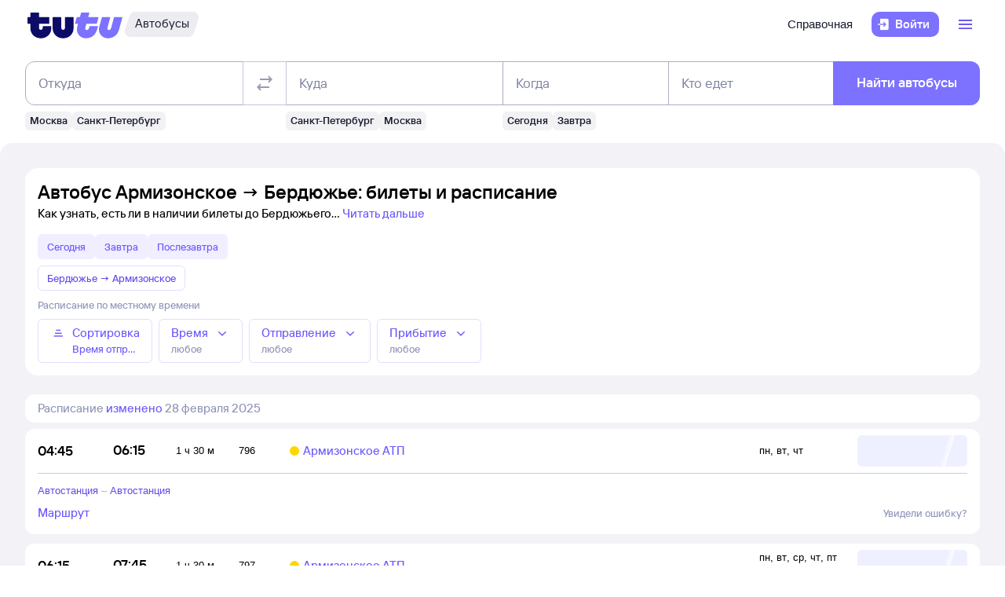

--- FILE ---
content_type: text/html; charset=utf-8
request_url: https://bus.tutu.ru/raspisanie/gorod_Armizonskoe/gorod_Berdyuzhe/
body_size: 32706
content:
<!DOCTYPE html><html lang="ru-RU"><head><meta charSet="utf-8" data-next-head=""/><meta name="viewport" content="width=device-width, height=device-height, user-scalable=no, initial-scale=1, minimum-scale=1" data-next-head=""/><script async="" src="https://cdn1.tu-tu.ru/lib-assets/@tutu/frontmetrics@1.5.0/frontmetrics.min.js" data-project="bus-frontend/bus-frontend-seo" data-api-url="https://frontmetrics.tutu.ru/api/v1/metrics"></script><title data-next-head="">Билеты на автобус Армизонское - Бердюжье, расписание, цены, покупка онлайн</title><meta name="description" content="Расписание автобусов Армизонское — Бердюжье на 2026 год. Официальные билеты автовокзалов и перевозчиков, время отправления, наличие мест и цена билетов на автобус из Армизонского в Бердюжье." data-next-head=""/><meta name="og:description" content="Расписание автобусов Армизонское — Бердюжье на 2026 год. Официальные билеты автовокзалов и перевозчиков, время отправления, наличие мест и цена билетов на автобус из Армизонского в Бердюжье." data-next-head=""/><link rel="alternate" href="https://bus.tutu.ru/raspisanie/gorod_Armizonskoe/gorod_Berdyuzhe/" hrefLang="ru" data-next-head=""/><link rel="alternate" href="https://by.tutu.travel/bus/raspisanie/gorod_Armizonskoe/gorod_Berdyuzhe/" hrefLang="ru-by" data-next-head=""/><link rel="canonical" href="https://bus.tutu.ru/raspisanie/gorod_Armizonskoe/gorod_Berdyuzhe/" data-next-head=""/><link rel="preload" href="https://cdn1.tu-tu.ru/lib-assets/@tutu/order-icons@1.9.7/TutuMIcons.woff2?t=1760529476150" as="font" type="font/woff2" crossorigin="anonymous"/><meta name="theme-color" content="#ffffff"/><link rel="apple-touch-icon" sizes="180x180" href="https://cdn1.tu-tu.ru/lib-assets/@tutu-react/favicon@1.2.4/apple_touch_icon.png"/><link rel="icon" sizes="32x32" href="https://cdn1.tu-tu.ru/lib-assets/@tutu-react/favicon@1.2.4/favicon.ico"/><link rel="icon" type="image/svg+xml" sizes="any" href="https://cdn1.tu-tu.ru/lib-assets/@tutu-react/favicon@1.2.4/favicon.svg"/><link rel="manifest" href="https://cdn1.tu-tu.ru/lib-assets/@tutu-react/favicon@1.2.4/site.webmanifest"/><link rel="preload" href="https://cdn1.tu-tu.ru/bus/_next/static/chunks/pages/_app.d5c8ca80.css" as="style"/><link rel="preload" href="https://cdn1.tu-tu.ru/bus/_next/static/chunks/272.23652d32.css" as="style"/><link rel="preload" href="https://cdn1.tu-tu.ru/bus/_next/static/chunks/302.b5fd8b68.css" as="style"/><link rel="preload" href="https://cdn1.tu-tu.ru/bus/_next/static/chunks/pages/raspisanie/%5BstartCity%5D/%5BendCity%5D.80f6a9c7.css" as="style"/><meta name="sentry-trace" content="26f91d08b0866c3502de392931830d07-6dfe12e5ef5181f3"/><meta name="baggage" content="sentry-environment=production,sentry-public_key=898b2f6e418f4265a4964277907e2d39,sentry-trace_id=26f91d08b0866c3502de392931830d07"/><link rel="stylesheet" href="/_next/static/order.css?v=5.3.2"/><script src="/avtovokzaly/env.js"></script><script src="https://cdn1.tu-tu.ru/lib-assets/@tutu/kite@3.83.0/theme-switcher.js" data-style="on-white"></script><link rel="stylesheet" href="https://cdn1.tu-tu.ru/lib-assets/@tutu/kite@3.83.0/index.css"/><link rel="stylesheet" href="https://cdn1.tu-tu.ru/lib-assets/@tutu/kite@3.83.0/media-minWidth576.css" media="screen and (min-width:576px)"/><link rel="stylesheet" href="https://cdn1.tu-tu.ru/lib-assets/@tutu/kite@3.83.0/media-minWidth768.css" media="screen and (min-width:768px)"/><link rel="stylesheet" href="https://cdn1.tu-tu.ru/lib-assets/@tutu/kite@3.83.0/media-minWidth992.css" media="screen and (min-width:992px)"/><link rel="stylesheet" href="https://cdn1.tu-tu.ru/lib-assets/@tutu/kite@3.83.0/media-minWidth1200.css" media="screen and (min-width:1200px)"/><link rel="stylesheet" href="https://cdn1.tu-tu.ru/lib-assets/@tutu/kite@3.83.0/media-minWidth1400.css" media="screen and (min-width:1400px)"/><link rel="stylesheet" href="https://cdn1.tu-tu.ru/lib-assets/@tutu/order-icons@1.9.7/icons.css"/><link rel="stylesheet" href="https://cdn1.tu-tu.ru/bus/_next/static/chunks/pages/_app.d5c8ca80.css" data-n-g=""/><link rel="stylesheet" href="https://cdn1.tu-tu.ru/bus/_next/static/chunks/272.23652d32.css" data-n-p=""/><link rel="stylesheet" href="https://cdn1.tu-tu.ru/bus/_next/static/chunks/302.b5fd8b68.css" data-n-p=""/><link rel="stylesheet" href="https://cdn1.tu-tu.ru/bus/_next/static/chunks/pages/raspisanie/%5BstartCity%5D/%5BendCity%5D.80f6a9c7.css" data-n-p=""/><noscript data-n-css=""></noscript><script defer="" noModule="" src="https://cdn1.tu-tu.ru/bus/_next/static/chunks/polyfills-42372ed130431b0a.js"></script><script src="https://cdn1.tu-tu.ru/bus/_next/static/chunks/webpack-0c6dd0f86cc537cb.js" defer=""></script><script src="https://cdn1.tu-tu.ru/bus/_next/static/chunks/framework-0ce965f68276bad7.js" defer=""></script><script src="https://cdn1.tu-tu.ru/bus/_next/static/chunks/main-25e580c965c7aad8.js" defer=""></script><script src="https://cdn1.tu-tu.ru/bus/_next/static/chunks/pages/_app-3522a705969c03b9.js" defer=""></script><script src="https://cdn1.tu-tu.ru/bus/_next/static/chunks/0b2e74c3-94d5df4f9983286e.js" defer=""></script><script src="https://cdn1.tu-tu.ru/bus/_next/static/chunks/272-1a9fbf2b26fc7e01.js" defer=""></script><script src="https://cdn1.tu-tu.ru/bus/_next/static/chunks/671-6cffd8a764a3d27a.js" defer=""></script><script src="https://cdn1.tu-tu.ru/bus/_next/static/chunks/873-ebc2efcc616ff424.js" defer=""></script><script src="https://cdn1.tu-tu.ru/bus/_next/static/chunks/506-ea0362c0d0ec894b.js" defer=""></script><script src="https://cdn1.tu-tu.ru/bus/_next/static/chunks/447-efeb783af5defaea.js" defer=""></script><script src="https://cdn1.tu-tu.ru/bus/_next/static/chunks/864-f3f764df5ae8f18c.js" defer=""></script><script src="https://cdn1.tu-tu.ru/bus/_next/static/chunks/289-deae94bb4751cbf4.js" defer=""></script><script src="https://cdn1.tu-tu.ru/bus/_next/static/chunks/302-d82394eaefc36195.js" defer=""></script><script src="https://cdn1.tu-tu.ru/bus/_next/static/chunks/pages/raspisanie/%5BstartCity%5D/%5BendCity%5D-ebfade360997f960.js" defer=""></script><script src="https://cdn1.tu-tu.ru/bus/_next/static/ii97n1qceDYz_MUG9r2kb/_buildManifest.js" defer=""></script><script src="https://cdn1.tu-tu.ru/bus/_next/static/ii97n1qceDYz_MUG9r2kb/_ssgManifest.js" defer=""></script></head><body><script type="text/javascript" async="" src="https://ux.tutu.ru/preloader.js?page_name=bus_schedule_without_date_rus_url&amp;spa=1"></script><div id="__next"><div class="jqsDWByvhaQrLC7b"><header class="b0LUmI4JcwcfLq2L paddingBottom200_ba13a613 paddingTop200_ba13a613" data-theme="light" aria-label="header" data-ti="header"><div class="mainLayoutContainer_30311c0b" data-ti="main-layout-container"><div class="mainLayoutRow_c99c4ed5" data-ti="header-navigation"><div class="OLe5qlDBBo6EbSDT col_8134914a col2_8134914a" data-ti="main-layout-col" style="display:inline-flex"><a href="https://www.tutu.ru" aria-label="Логотип" class="OLe5qlDBBo6EbSDT" data-ti="header-logo"><svg xmlns="http://www.w3.org/2000/svg" viewBox="0 0 128 48" class="logo_03cd2841 logoPrimaryHoverable_03cd2841 dNone_c33e5c78 dLgBlock_c33e5c78" data-ti="logo" font-size="46" width="127" href="https://www.tutu.ru"><path class="logoPrimaryLeft_03cd2841" d="M11.54 40.752c2.112 1.152 4.48 1.728 7.104 1.728 2.624 0 4.976-.576 7.056-1.728 2.112-1.152 3.76-2.736 4.944-4.752 1.216-2.048 1.824-4.368 1.824-6.96v-2.256a.46.46 0 0 0-.144-.336.46.46 0 0 0-.336-.144H21.572a.46.46 0 0 0-.336.144.46.46 0 0 0-.144.336v1.824c0 .832-.24 1.488-.72 1.968-.448.448-1.024.672-1.728.672a2.444 2.444 0 0 1-1.728-.672c-.48-.48-.72-1.136-.72-1.968v-4.8a.46.46 0 0 1 .144-.336.46.46 0 0 1 .336-.144h12.768a.46.46 0 0 0 .336-.144.46.46 0 0 0 .144-.336v-7.92a.46.46 0 0 0-.144-.336.46.46 0 0 0-.336-.144H16.676a.46.46 0 0 1-.336-.144.46.46 0 0 1-.144-.336V8.88a.46.46 0 0 0-.144-.336.46.46 0 0 0-.336-.144H5.252a.46.46 0 0 0-.336.144.46.46 0 0 0-.144.336v5.088a.46.46 0 0 1-.144.336.46.46 0 0 1-.336.144H1.46a.46.46 0 0 0-.336.144.46.46 0 0 0-.144.336v7.92c0 .128.048.24.144.336a.46.46 0 0 0 .336.144h2.832a.46.46 0 0 1 .336.144.46.46 0 0 1 .144.336v5.232c0 2.592.592 4.912 1.776 6.96 1.216 2.016 2.88 3.6 4.992 4.752Zm29.616 0c2.112 1.152 4.464 1.728 7.056 1.728 2.592 0 4.944-.576 7.056-1.728 2.112-1.152 3.776-2.752 4.992-4.8 1.216-2.048 1.824-4.352 1.824-6.912V14.88a.46.46 0 0 0-.144-.336.46.46 0 0 0-.336-.144H51.14a.46.46 0 0 0-.336.144.46.46 0 0 0-.144.336v13.728c0 .832-.24 1.488-.72 1.968a2.444 2.444 0 0 1-1.728.672 2.444 2.444 0 0 1-1.728-.672c-.48-.48-.72-1.136-.72-1.968V14.88a.46.46 0 0 0-.144-.336.46.46 0 0 0-.336-.144H34.82a.46.46 0 0 0-.336.144.46.46 0 0 0-.144.336v14.16c0 2.56.608 4.864 1.824 6.912 1.216 2.048 2.88 3.648 4.992 4.8Z"></path><path class="logoPrimaryRight_03cd2841" d="M72.47 40.992c1.855.992 3.951 1.488 6.287 1.488 3.552 0 6.608-1.008 9.168-3.024 2.592-2.016 4.448-4.96 5.568-8.832l1.056-3.744c.128-.416-.016-.624-.432-.624h-10.32c-.256 0-.432.144-.528.432l-.528 1.968c-.256.896-.656 1.6-1.2 2.112a2.71 2.71 0 0 1-1.92.768c-.576 0-1.056-.192-1.44-.576-.384-.416-.576-.944-.576-1.584 0-.256.048-.544.144-.864l1.296-4.8c.096-.352.304-.528.624-.528h12.816c.352 0 .576-.176.672-.528l2.064-7.68c.064-.192.048-.352-.048-.48-.064-.128-.192-.192-.384-.192H82.213c-.32 0-.48-.128-.48-.384l.048-.192 1.296-4.656c.064-.192.048-.352-.048-.48-.064-.128-.192-.192-.384-.192h-9.984c-.352 0-.576.176-.672.528l-1.344 4.944c-.096.288-.288.432-.576.432h-3.216c-.288 0-.48.144-.576.432l-2.208 7.968c-.096.32 0 .48.288.48h3.168c.288 0 .432.128.432.384l-.048.24-.72 2.736c-.384 1.44-.576 2.832-.576 4.176 0 2.272.512 4.304 1.536 6.096a11.06 11.06 0 0 0 4.32 4.176Zm29.231 0c1.824.992 3.888 1.488 6.192 1.488 3.552 0 6.64-1.024 9.264-3.072 2.656-2.08 4.496-5.008 5.52-8.784l4.224-15.648c.064-.192.048-.352-.048-.48-.064-.128-.192-.192-.384-.192h-9.984c-.352 0-.576.176-.672.528l-3.744 13.824c-.256.896-.656 1.6-1.2 2.112a2.547 2.547 0 0 1-1.872.768c-.576 0-1.056-.192-1.44-.576-.352-.384-.528-.896-.528-1.536 0-.288.048-.592.144-.912l3.648-13.536c.064-.192.048-.352-.048-.48-.064-.128-.192-.192-.384-.192h-9.984c-.352 0-.576.176-.672.528L96.47 26.544a14.518 14.518 0 0 0-.624 4.224c0 2.24.512 4.256 1.536 6.048 1.056 1.76 2.496 3.152 4.32 4.176Z"></path></svg><svg xmlns="http://www.w3.org/2000/svg" viewBox="0 0 128 48" class="logo_03cd2841 logoPrimaryHoverable_03cd2841 dBlock_c33e5c78 dLgNone_c33e5c78" data-ti="logo" font-size="36" width="80" href="https://www.tutu.ru"><path class="logoPrimaryLeft_03cd2841" d="M11.54 40.752c2.112 1.152 4.48 1.728 7.104 1.728 2.624 0 4.976-.576 7.056-1.728 2.112-1.152 3.76-2.736 4.944-4.752 1.216-2.048 1.824-4.368 1.824-6.96v-2.256a.46.46 0 0 0-.144-.336.46.46 0 0 0-.336-.144H21.572a.46.46 0 0 0-.336.144.46.46 0 0 0-.144.336v1.824c0 .832-.24 1.488-.72 1.968-.448.448-1.024.672-1.728.672a2.444 2.444 0 0 1-1.728-.672c-.48-.48-.72-1.136-.72-1.968v-4.8a.46.46 0 0 1 .144-.336.46.46 0 0 1 .336-.144h12.768a.46.46 0 0 0 .336-.144.46.46 0 0 0 .144-.336v-7.92a.46.46 0 0 0-.144-.336.46.46 0 0 0-.336-.144H16.676a.46.46 0 0 1-.336-.144.46.46 0 0 1-.144-.336V8.88a.46.46 0 0 0-.144-.336.46.46 0 0 0-.336-.144H5.252a.46.46 0 0 0-.336.144.46.46 0 0 0-.144.336v5.088a.46.46 0 0 1-.144.336.46.46 0 0 1-.336.144H1.46a.46.46 0 0 0-.336.144.46.46 0 0 0-.144.336v7.92c0 .128.048.24.144.336a.46.46 0 0 0 .336.144h2.832a.46.46 0 0 1 .336.144.46.46 0 0 1 .144.336v5.232c0 2.592.592 4.912 1.776 6.96 1.216 2.016 2.88 3.6 4.992 4.752Zm29.616 0c2.112 1.152 4.464 1.728 7.056 1.728 2.592 0 4.944-.576 7.056-1.728 2.112-1.152 3.776-2.752 4.992-4.8 1.216-2.048 1.824-4.352 1.824-6.912V14.88a.46.46 0 0 0-.144-.336.46.46 0 0 0-.336-.144H51.14a.46.46 0 0 0-.336.144.46.46 0 0 0-.144.336v13.728c0 .832-.24 1.488-.72 1.968a2.444 2.444 0 0 1-1.728.672 2.444 2.444 0 0 1-1.728-.672c-.48-.48-.72-1.136-.72-1.968V14.88a.46.46 0 0 0-.144-.336.46.46 0 0 0-.336-.144H34.82a.46.46 0 0 0-.336.144.46.46 0 0 0-.144.336v14.16c0 2.56.608 4.864 1.824 6.912 1.216 2.048 2.88 3.648 4.992 4.8Z"></path><path class="logoPrimaryRight_03cd2841" d="M72.47 40.992c1.855.992 3.951 1.488 6.287 1.488 3.552 0 6.608-1.008 9.168-3.024 2.592-2.016 4.448-4.96 5.568-8.832l1.056-3.744c.128-.416-.016-.624-.432-.624h-10.32c-.256 0-.432.144-.528.432l-.528 1.968c-.256.896-.656 1.6-1.2 2.112a2.71 2.71 0 0 1-1.92.768c-.576 0-1.056-.192-1.44-.576-.384-.416-.576-.944-.576-1.584 0-.256.048-.544.144-.864l1.296-4.8c.096-.352.304-.528.624-.528h12.816c.352 0 .576-.176.672-.528l2.064-7.68c.064-.192.048-.352-.048-.48-.064-.128-.192-.192-.384-.192H82.213c-.32 0-.48-.128-.48-.384l.048-.192 1.296-4.656c.064-.192.048-.352-.048-.48-.064-.128-.192-.192-.384-.192h-9.984c-.352 0-.576.176-.672.528l-1.344 4.944c-.096.288-.288.432-.576.432h-3.216c-.288 0-.48.144-.576.432l-2.208 7.968c-.096.32 0 .48.288.48h3.168c.288 0 .432.128.432.384l-.048.24-.72 2.736c-.384 1.44-.576 2.832-.576 4.176 0 2.272.512 4.304 1.536 6.096a11.06 11.06 0 0 0 4.32 4.176Zm29.231 0c1.824.992 3.888 1.488 6.192 1.488 3.552 0 6.64-1.024 9.264-3.072 2.656-2.08 4.496-5.008 5.52-8.784l4.224-15.648c.064-.192.048-.352-.048-.48-.064-.128-.192-.192-.384-.192h-9.984c-.352 0-.576.176-.672.528l-3.744 13.824c-.256.896-.656 1.6-1.2 2.112a2.547 2.547 0 0 1-1.872.768c-.576 0-1.056-.192-1.44-.576-.352-.384-.528-.896-.528-1.536 0-.288.048-.592.144-.912l3.648-13.536c.064-.192.048-.352-.048-.48-.064-.128-.192-.192-.384-.192h-9.984c-.352 0-.576.176-.672.528L96.47 26.544a14.518 14.518 0 0 0-.624 4.224c0 2.24.512 4.256 1.536 6.048 1.056 1.76 2.496 3.152 4.32 4.176Z"></path></svg></a><a href="/" class="gdvm3FEg3p4XuiMu" aria-label="Автобусы" data-ti="header-product-tag"><div class="badgeWrapper_4cb3cd91 size200_4cb3cd91 sizeSm400_4cb3cd91 badgeWrapperTilt_4cb3cd91 tLSg1mTF1g7N3yLh" data-ti="badge"><div class="leftTiltWrapper_4cb3cd91"><svg xmlns="http://www.w3.org/2000/svg" width="13" height="32" viewBox="0 0 13 32" preserveAspectRatio="xMidYMid slice" class="badgeBorderOverlayNeutral_4cb3cd91"><path d="M13 32H6.98207C2.22005 32 -1.14251 27.2448 0.363371 22.6402L6.1773 4.86238C7.12693 1.95861 9.793 0 12.796 0H13V32Z"></path></svg></div><div class="panel_e3343f20 primary_e3343f20 topLeftRoundedFalse_e3343f20 topRightRoundedFalse_e3343f20 bottomLeftRoundedFalse_e3343f20 bottomRightRoundedFalse_e3343f20     paddingTop0_ba13a613 paddingRight0_ba13a613 paddingBottom0_ba13a613 paddingLeft0_ba13a613 badgePanel_4cb3cd91 badgePanelColorOverlayNeutral_4cb3cd91 labelOnly_4cb3cd91 badgePanelTilt_4cb3cd91" data-ti="panel"><span class="badgeValue_4cb3cd91 textNeutralPrimary_4264952d typoCompact400Normal_fa28d45d typoSmCompact500Normal_fa28d45d">Автобусы</span></div><div class="rightTiltWrapper_4cb3cd91"><svg xmlns="http://www.w3.org/2000/svg" width="13" height="32" viewBox="0 0 13 32" preserveAspectRatio="xMidYMid slice" class="badgeBorderOverlayNeutral_4cb3cd91"><path d="M13 32H6.98207C2.22005 32 -1.14251 27.2448 0.363371 22.6402L6.1773 4.86238C7.12693 1.95861 9.793 0 12.796 0H13V32Z"></path></svg></div></div></a></div><ul class="dFlex_c33e5c78 justifyContentEnd_9eca936f alignItemsCenter_9eca936f col_8134914a col10_8134914a" data-ti="main-layout-col"><li class="listStyleTypeNone_a271cd6a marginRight450_ba13a613" data-ti="li"><ul class="dFlex_c33e5c78 justifyContentEnd_9eca936f gap450_ba13a613"><li class="listStyleTypeNone_a271cd6a dNone_c33e5c78 dLgFlex_c33e5c78 alignItemsCenter_9eca936f gap100_ba13a613" data-ti="li"><a class="link_5dc7da11 textNeutralPrimary_4264952d CVpKZuKgj24ioGx9" data-ti="link" target="_blank" href="https://www.tutu.ru/2read/bus/">Справочная</a></li></ul></li><li class="listStyleTypeNone_a271cd6a" data-ti="li"><button class="typoCompact500Accent_fa28d45d button_7def21ab generalPrimary_7def21ab layout300_7def21ab contentWithAddonList300_7def21ab" data-ti="login-button" type="button"><div class="contentWrapper_7def21ab gap300_7def21ab"><span class="addon_7def21ab addonXs_7def21ab"><span class="richIcon_966f38e3 size_500_966f38e3 shapeNoShape_966f38e3 styleNeutralPrimary_966f38e3" data-ti="rich-icon"><i class="oim-door-arrow-right icon_966f38e3"></i></span></span><span class="contentListWithAddon300_7def21ab contentListWithAddon_7def21ab buttonSingleLineText_7def21ab"><span data-ti="label-value-label" class="labelValue_374910ba labelValueControl_8721a0ac controlVariant_8721a0ac paragraphMedium_8721a0ac kite-label-value defaultVariantParagraphMedium_374910ba expandedFalse_374910ba typoText500Normal_fa28d45d withMaxLines_374910ba labelOnly_374910ba textStart_22e3feb2 accent_374910ba"><span class="label_374910ba typoCompact500Accent_fa28d45d label_8721a0ac textStart_22e3feb2 textClamp_8721a0ac label_7def21ab" style="--max-lines:1;--max-lines-sm:1;--max-lines-md:1;--max-lines-lg:1;--max-lines-xl:1;--max-lines-xxl:1">Войти</span></span></span></div></button></li><li class="listStyleTypeNone_a271cd6a uCpR1AYj0MnwcBov dFlex_c33e5c78 alignItemsCenter_9eca936f marginLeft350_ba13a613" data-ti="li"><div class="dFlex_c33e5c78 dLgFlex_c33e5c78"><div data-ti="header-menu"><div class="LgcaLHwcDIklZMBY" data-ti="header-open-menu"><button aria-label="Открыть меню" class="typoCompact500Accent_fa28d45d button_7def21ab generalSecondary_7def21ab circle_7def21ab layout400_7def21ab dNone_c33e5c78 contentIcon400_7def21ab" data-ti="button" type="button"><div class="contentWrapper_7def21ab gap400_7def21ab"><span class="addon_7def21ab addonXs_7def21ab"><span class="richIcon_966f38e3 size_200_966f38e3 shapeNoShape_966f38e3 styleBrand_966f38e3" data-ti="rich-icon"><i class="oim-person-circle_outline icon_966f38e3"></i></span></span></div></button><button type="button" data-ti="flex-button" aria-label="Открыть меню" class="flexButton_236f8376 layout600_236f8376 textBrandPrimary_4264952d typoText600Normal_fa28d45d accent_236f8376"><span class="richIcon_966f38e3 size_200_966f38e3 shapeNoShape_966f38e3" data-ti="rich-icon"><i class="oim-line-3-horizontal_outline icon_966f38e3"></i></span><span class="label_236f8376"></span></button></div><nav class="panel_e3343f20 primary_e3343f20 topLeftRoundedTrue_e3343f20 topRightRoundedTrue_e3343f20 bottomLeftRoundedTrue_e3343f20 bottomRightRoundedTrue_e3343f20 topLeftLg500_e3343f20 topRightLg500_e3343f20 bottomLeft500_e3343f20 bottomRight500_e3343f20 paddingTop200_ba13a613 paddingRight350_ba13a613 paddingBottom200_ba13a613 paddingLeft350_ba13a613 vXoR_qBwb4w8c6rn marginTop350_ba13a613 marginTopLg350_ba13a613 dNone_c33e5c78" data-ti="header-dropdown-menu" data-theme="light"><ul role="menu" tabindex="-1"><li class="listStyleTypeNone_a271cd6a" data-ti="menu-item" role="menuitem" data-ti-key="wallet"><a href="https://my.tutu.ru/wallet/" class="tOYl5Fi3f8LTvErl"><div data-ti="cell" class="cell_7f318701 layout200_7f318701 list450_7f318701 addon200_7f318701 alternative_7f318701 listSizeContrastMediumPlain_7f318701"><div data-ti="cell-addon" class="addon_7f318701"><span class="richIcon_966f38e3 size_200_966f38e3 shapeNoShape_966f38e3 styleBrand_966f38e3" data-ti="rich-icon"><i class="oim-ruble-sign icon_966f38e3"></i></span></div><span data-ti="label-value-label" class="labelValue_374910ba kite-label-value kite-label-value-emphasized defaultVariantParagraphMediumCompact_374910ba typoCompact500Normal_fa28d45d labelOnly_374910ba textStart_22e3feb2 noAccent_374910ba">Кошелёк</span></div></a></li><div class="Separator_ca040de1 neutralSecondary_ca040de1 horizontal_ca040de1 marginTop200_ba13a613 marginBottom200_ba13a613" data-ti="separator-horizontal"></div><li class="listStyleTypeNone_a271cd6a" data-ti="menu-item" role="menuitem" data-ti-key="avia"><a href="https://avia.tutu.ru/" class="tOYl5Fi3f8LTvErl"><div data-ti="cell" class="cell_7f318701 layout200_7f318701 list450_7f318701 addon200_7f318701 alternative_7f318701 listSizeContrastMediumPlain_7f318701"><div data-ti="cell-addon" class="addon_7f318701"><span class="richIcon_966f38e3 size_200_966f38e3 shapeNoShape_966f38e3 styleBrand_966f38e3" data-ti="rich-icon"><i class="oim-plane icon_966f38e3"></i></span></div><span data-ti="label-value-label" class="labelValue_374910ba kite-label-value kite-label-value-emphasized defaultVariantParagraphMediumCompact_374910ba typoCompact500Normal_fa28d45d labelOnly_374910ba textStart_22e3feb2 noAccent_374910ba">Авиабилеты</span></div></a></li><li class="listStyleTypeNone_a271cd6a" data-ti="menu-item" role="menuitem" data-ti-key="train"><a href="https://www.tutu.ru/poezda/" class="tOYl5Fi3f8LTvErl"><div data-ti="cell" class="cell_7f318701 layout200_7f318701 list450_7f318701 addon200_7f318701 alternative_7f318701 listSizeContrastMediumPlain_7f318701"><div data-ti="cell-addon" class="addon_7f318701"><span class="richIcon_966f38e3 size_200_966f38e3 shapeNoShape_966f38e3 styleBrand_966f38e3" data-ti="rich-icon"><i class="oim-train icon_966f38e3"></i></span></div><span data-ti="label-value-label" class="labelValue_374910ba kite-label-value kite-label-value-emphasized defaultVariantParagraphMediumCompact_374910ba typoCompact500Normal_fa28d45d labelOnly_374910ba textStart_22e3feb2 noAccent_374910ba">Ж/д билеты</span></div></a></li><li class="listStyleTypeNone_a271cd6a" data-ti="menu-item" role="menuitem" data-ti-key="bus"><a href="/" class="tOYl5Fi3f8LTvErl"><div data-ti="cell" class="cell_7f318701 layout200_7f318701 list450_7f318701 addon200_7f318701 alternative_7f318701 listSizeContrastMediumPlain_7f318701"><div data-ti="cell-addon" class="addon_7f318701"><span class="richIcon_966f38e3 size_200_966f38e3 shapeNoShape_966f38e3 styleBrand_966f38e3" data-ti="rich-icon"><i class="oim-bus icon_966f38e3"></i></span></div><span data-ti="label-value-label" class="labelValue_374910ba kite-label-value kite-label-value-emphasized defaultVariantParagraphMediumCompact_374910ba typoCompact500Normal_fa28d45d labelOnly_374910ba textStart_22e3feb2 noAccent_374910ba">Автобусы</span></div></a></li><li class="listStyleTypeNone_a271cd6a" data-ti="menu-item" role="menuitem" data-ti-key="hotels"><a href="https://hotel.tutu.ru/" class="tOYl5Fi3f8LTvErl"><div data-ti="cell" class="cell_7f318701 layout200_7f318701 list450_7f318701 addon200_7f318701 alternative_7f318701 listSizeContrastMediumPlain_7f318701"><div data-ti="cell-addon" class="addon_7f318701"><span class="richIcon_966f38e3 size_200_966f38e3 shapeNoShape_966f38e3 styleBrand_966f38e3" data-ti="rich-icon"><i class="oim-bed-double icon_966f38e3"></i></span></div><span data-ti="label-value-label" class="labelValue_374910ba kite-label-value kite-label-value-emphasized defaultVariantParagraphMediumCompact_374910ba typoCompact500Normal_fa28d45d labelOnly_374910ba textStart_22e3feb2 noAccent_374910ba">Отели</span></div></a></li><li class="listStyleTypeNone_a271cd6a" data-ti="menu-item" role="menuitem" data-ti-key="etrain"><a href="https://www.tutu.ru/prigorod/" class="tOYl5Fi3f8LTvErl"><div data-ti="cell" class="cell_7f318701 layout200_7f318701 list450_7f318701 addon200_7f318701 alternative_7f318701 listSizeContrastMediumPlain_7f318701"><div data-ti="cell-addon" class="addon_7f318701"><span class="richIcon_966f38e3 size_200_966f38e3 shapeNoShape_966f38e3 styleBrand_966f38e3" data-ti="rich-icon"><i class="oim-etrain icon_966f38e3"></i></span></div><span data-ti="label-value-label" class="labelValue_374910ba kite-label-value kite-label-value-emphasized defaultVariantParagraphMediumCompact_374910ba typoCompact500Normal_fa28d45d labelOnly_374910ba textStart_22e3feb2 noAccent_374910ba">Электрички</span></div></a></li><li class="listStyleTypeNone_a271cd6a" data-ti="menu-item" role="menuitem" data-ti-key="tours"><a href="https://tours.tutu.ru/" class="tOYl5Fi3f8LTvErl"><div data-ti="cell" class="cell_7f318701 layout200_7f318701 list450_7f318701 addon200_7f318701 alternative_7f318701 listSizeContrastMediumPlain_7f318701"><div data-ti="cell-addon" class="addon_7f318701"><span class="richIcon_966f38e3 size_200_966f38e3 shapeNoShape_966f38e3 styleBrand_966f38e3" data-ti="rich-icon"><i class="oim-island-palms icon_966f38e3"></i></span></div><span data-ti="label-value-label" class="labelValue_374910ba kite-label-value kite-label-value-emphasized defaultVariantParagraphMediumCompact_374910ba typoCompact500Normal_fa28d45d labelOnly_374910ba textStart_22e3feb2 noAccent_374910ba">Туры</span></div></a></li><li class="listStyleTypeNone_a271cd6a" data-ti="menu-item" role="menuitem" data-ti-key="aeroexpress"><a href="https://aeroexpress.tutu.ru/" class="tOYl5Fi3f8LTvErl"><div data-ti="cell" class="cell_7f318701 layout200_7f318701 list450_7f318701 addon200_7f318701 alternative_7f318701 listSizeContrastMediumPlain_7f318701"><div data-ti="cell-addon" class="addon_7f318701"><span class="richIcon_966f38e3 size_200_966f38e3 shapeNoShape_966f38e3 styleBrand_966f38e3" data-ti="rich-icon"><i class="oim-logo-aeroexpress icon_966f38e3"></i></span></div><span data-ti="label-value-label" class="labelValue_374910ba kite-label-value kite-label-value-emphasized defaultVariantParagraphMediumCompact_374910ba typoCompact500Normal_fa28d45d labelOnly_374910ba textStart_22e3feb2 noAccent_374910ba">Аэроэкспрессы</span></div></a></li><div class="Separator_ca040de1 neutralSecondary_ca040de1 horizontal_ca040de1 marginTop200_ba13a613 marginBottom200_ba13a613 dBlock_c33e5c78 dLgNone_c33e5c78" data-ti="separator-horizontal"></div><li class="listStyleTypeNone_a271cd6a dBlock_c33e5c78 dLgNone_c33e5c78" data-ti="menu-item" role="menuitem" data-ti-key="extraSecondary"><a href="https://www.tutu.ru/2read/bus/" class="tOYl5Fi3f8LTvErl dInline_c33e5c78"><div data-ti="cell" class="cell_7f318701 dInlineFlex_c33e5c78 layout200_7f318701 list450_7f318701 addon200_7f318701 alternative_7f318701 listSizeContrastMediumPlain_7f318701"><span data-ti="label-value-label" class="labelValue_374910ba kite-label-value kite-label-value-emphasized defaultVariantParagraphMediumCompact_374910ba typoCompact500Normal_fa28d45d labelOnly_374910ba textStart_22e3feb2 noAccent_374910ba">Справочная</span></div></a></li><div class="dNone_c33e5c78 dLgNone_c33e5c78"><div class="Separator_ca040de1 neutralSecondary_ca040de1 horizontal_ca040de1 marginTop200_ba13a613 marginBottom200_ba13a613" data-ti="separator-horizontal"></div><li class="listStyleTypeNone_a271cd6a" data-ti="menu-item" role="menuitem" data-ti-key="reference"><a href="https://www.tutu.ru/2read/" class="tOYl5Fi3f8LTvErl dInline_c33e5c78"><div data-ti="cell" class="cell_7f318701 layout200_7f318701 list450_7f318701 addon200_7f318701 listSizeContrastMediumPlain_7f318701"><span data-ti="label-value-label" class="labelValue_374910ba kite-label-value kite-label-value-emphasized defaultVariantParagraphMediumCompact_374910ba typoCompact500Normal_fa28d45d labelOnly_374910ba textStart_22e3feb2 noAccent_374910ba">Справочная</span></div></a></li><li class="listStyleTypeNone_a271cd6a" data-ti="menu-item" role="menuitem" data-ti-key="geo"><a href="https://www.tutu.ru/geo/" class="tOYl5Fi3f8LTvErl dInline_c33e5c78"><div data-ti="cell" class="cell_7f318701 layout200_7f318701 list450_7f318701 addon200_7f318701 listSizeContrastMediumPlain_7f318701"><span data-ti="label-value-label" class="labelValue_374910ba kite-label-value kite-label-value-emphasized defaultVariantParagraphMediumCompact_374910ba typoCompact500Normal_fa28d45d labelOnly_374910ba textStart_22e3feb2 noAccent_374910ba">Путеводитель</span></div></a></li></div></ul></nav></div></div></li></ul></div></div></header><div class="panel_e3343f20 primary_e3343f20 topLeftRoundedTrue_e3343f20 topRightRoundedTrue_e3343f20 bottomLeftRoundedTrue_e3343f20 bottomRightRoundedTrue_e3343f20 topLeft500_e3343f20 topRight500_e3343f20 bottomLeft500_e3343f20 bottomRight500_e3343f20 paddingTop350_ba13a613 paddingRight0_ba13a613 paddingBottom350_ba13a613 paddingLeft0_ba13a613" data-ti="panel"><div class="mainLayoutContainer_30311c0b" data-ti="main-layout-container"><div class="size600_f84e3c97 layoutVertical_f84e3c97 layoutXlHorizontal_f84e3c97" data-ti="bus-search-form"><div class="wmcJFjS6p2U77lu3"><div class="z4ZGRlIJmn4lpBJx marginBottomLg_f84e3c97 marginNoneXl_f84e3c97"><div class="_Og4Y2zlshUlG2YL" data-ti="departure-suggest"><div class=""><div class="root_a662c590 rootEmpty_a662c590 size600_a662c590 formGroupElement_f84e3c97 positionTop_f84e3c97 positionLgLeft_f84e3c97 withLabel_a662c590" data-ti="input-root"><label class="main_a662c590"><input class="input_a662c590 truncate_a662c590 typoCompact600Accent_fa28d45d withLabel_a662c590" type="text" placeholder=" " data-ti="input" tabindex="0" value=""/><span data-ti="input-label" class="label_a662c590 truncate_a662c590 typoText400Normal_fa28d45d withLabel_a662c590">Откуда</span></label><div class="addon_a662c590 controlAddon_a662c590 controlAddonValue_a662c590" role="button" data-ti="input-clear-icon"><span class="richIcon_966f38e3 size_200_966f38e3 shapeNoShape_966f38e3 styleNeutralSecondary_966f38e3 clearIcon_a662c590" data-ti="rich-icon"><i class="oim-cross-circle icon_966f38e3"></i></span></div></div></div><div class="dNone_c33e5c78 dXlInlineFlex_c33e5c78 marginTop200_ba13a613 gap100_ba13a613"><button class="typoCompact400Accent_fa28d45d button_7def21ab generalSecondaryNeutral_7def21ab layout200_7def21ab buttonDefault200_7def21ab" data-ti="fromHint" type="button"><div class="contentWrapper_7def21ab">Москва</div></button><button class="typoCompact400Accent_fa28d45d button_7def21ab generalSecondaryNeutral_7def21ab layout200_7def21ab buttonDefault200_7def21ab" data-ti="fromHint" type="button"><div class="contentWrapper_7def21ab">Санкт-Петербург</div></button></div></div><button aria-label="Поменять местами отправление и прибытие" tabindex="0" class="typoCompact500Accent_fa28d45d button_7def21ab specialOutlineForm_7def21ab layout400_7def21ab SijPeQ4rHEUAkBvq dInlineFlex_c33e5c78 dLgNone_c33e5c78 contentIcon400_7def21ab" data-ti="swapButton" type="button"><div class="contentWrapper_7def21ab gap400_7def21ab"><span class="addon_7def21ab addonXs_7def21ab"><span class="richIcon_966f38e3 size_500_966f38e3 shapeNoShape_966f38e3 styleNeutralPrimary_966f38e3" data-ti="rich-icon"><i class="oim-arrow-2-up-down_outline icon_966f38e3"></i></span></span></div></button><button aria-label="Поменять местами отправление и прибытие" tabindex="0" class="typoCompact600Accent_fa28d45d button_7def21ab specialOutlineForm_7def21ab layout600_7def21ab SijPeQ4rHEUAkBvq dNone_c33e5c78 dLgInlineFlex_c33e5c78 formGroupElement_f84e3c97 positionLgMiddleHorizontal_f84e3c97 contentIcon600_7def21ab" data-ti="swapButton" type="button"><div class="contentWrapper_7def21ab gap600_7def21ab"><span class="addon_7def21ab addonXs_7def21ab"><span class="richIcon_966f38e3 size_500_966f38e3 shapeNoShape_966f38e3 styleNeutralPrimary_966f38e3" data-ti="rich-icon"><i class="oim-arrow-2-left-right_outline icon_966f38e3"></i></span></span></div></button><div class="APwq3oIbo6QY4AzP" data-ti="arrival-suggest"><div class=""><div class="root_a662c590 rootEmpty_a662c590 size600_a662c590 formGroupElement_f84e3c97 positionMiddleVertical_f84e3c97 positionLgRight_f84e3c97 positionXlMiddleHorizontal_f84e3c97 withLabel_a662c590" data-ti="input-root"><label class="main_a662c590"><input class="input_a662c590 truncate_a662c590 typoCompact600Accent_fa28d45d withLabel_a662c590" type="text" placeholder=" " data-ti="input" tabindex="0" value=""/><span data-ti="input-label" class="label_a662c590 truncate_a662c590 typoText400Normal_fa28d45d withLabel_a662c590">Куда</span></label><div class="addon_a662c590 controlAddon_a662c590 controlAddonValue_a662c590" role="button" data-ti="input-clear-icon"><span class="richIcon_966f38e3 size_200_966f38e3 shapeNoShape_966f38e3 styleNeutralSecondary_966f38e3 clearIcon_a662c590" data-ti="rich-icon"><i class="oim-cross-circle icon_966f38e3"></i></span></div></div></div><div class="dNone_c33e5c78 dXlInlineFlex_c33e5c78 marginTop200_ba13a613 gap100_ba13a613"><button class="typoCompact400Accent_fa28d45d button_7def21ab generalSecondaryNeutral_7def21ab layout200_7def21ab buttonDefault200_7def21ab" data-ti="toHint" type="button"><div class="contentWrapper_7def21ab">Санкт-Петербург</div></button><button class="typoCompact400Accent_fa28d45d button_7def21ab generalSecondaryNeutral_7def21ab layout200_7def21ab buttonDefault200_7def21ab" data-ti="toHint" type="button"><div class="contentWrapper_7def21ab">Москва</div></button></div></div></div><div class="WL1FrMLFldsb978S"><div class="F7Yfrj0h9qgg54l8"><div class="phxmQhJzTaYH9mpn marginBottom_f84e3c97 marginNoneLg_f84e3c97"><div class="root_a662c590 rootEmpty_a662c590 size600_a662c590 formGroupElement_f84e3c97 positionBottom_f84e3c97 positionLgLeft_f84e3c97 positionXlMiddleHorizontal_f84e3c97 withLabel_a662c590" data-ti="trip-dates-root"><label class="main_a662c590"><input class="input_a662c590 truncate_a662c590 typoCompact600Accent_fa28d45d withLabel_a662c590" type="text" readOnly="" placeholder=" " data-ti="trip-dates" tabindex="0" value=""/><span data-ti="trip-dates-label" class="label_a662c590 truncate_a662c590 typoText400Normal_fa28d45d withLabel_a662c590">Когда</span></label><div class="addon_a662c590 controlAddon_a662c590 controlAddonHidden_a662c590 controlAddonLgHidden_a662c590" role="button" data-ti="input-clear-icon"><span class="richIcon_966f38e3 size_200_966f38e3 shapeNoShape_966f38e3 styleNeutralSecondary_966f38e3 clearIcon_a662c590" data-ti="rich-icon"><i class="oim-cross-circle icon_966f38e3"></i></span></div></div></div><div class="dNone_c33e5c78 dXlInlineFlex_c33e5c78 marginTop200_ba13a613 gap100_ba13a613"><button class="typoCompact400Accent_fa28d45d button_7def21ab generalSecondaryNeutral_7def21ab layout200_7def21ab buttonDefault200_7def21ab" data-ti="button" type="button"><div class="contentWrapper_7def21ab">Сегодня</div></button><button class="typoCompact400Accent_fa28d45d button_7def21ab generalSecondaryNeutral_7def21ab layout200_7def21ab buttonDefault200_7def21ab" data-ti="button" type="button"><div class="contentWrapper_7def21ab">Завтра</div></button></div></div><div class="Kh22S4shYjGFrAws marginBottom300_ba13a613 marginBottomLg0_ba13a613"><div class="root_a662c590 rootEmpty_a662c590 size600_a662c590 formGroupElement_f84e3c97 positionLgMiddleHorizontal_f84e3c97 positionXlMiddleHorizontal_f84e3c97 withLabel_a662c590" data-ti="passengers_input-root"><label class="main_a662c590"><input class="input_a662c590 truncate_a662c590 typoCompact600Accent_fa28d45d withLabel_a662c590" type="text" readOnly="" placeholder=" " data-ti="passengers_input" value=""/><span data-ti="passengers_input-label" class="label_a662c590 truncate_a662c590 typoText400Normal_fa28d45d withLabel_a662c590">Кто едет</span></label><div class="addon_a662c590 controlAddon_a662c590 controlAddonHidden_a662c590" role="button" data-ti="input-clear-icon"><span class="richIcon_966f38e3 size_200_966f38e3 shapeNoShape_966f38e3 styleNeutralSecondary_966f38e3 clearIcon_a662c590" data-ti="rich-icon"><i class="oim-cross-circle icon_966f38e3"></i></span></div></div></div><div class="RDLz0d7jenc_OXSl"><button class="fullWidth_7def21ab typoCompact600Accent_fa28d45d button_7def21ab generalPrimary_7def21ab layout600_7def21ab formGroupElement_f84e3c97 positionLgRight_f84e3c97 buttonDefault600_7def21ab" data-ti="submit-button" type="button"><div class="contentWrapper_7def21ab">Найти автобусы</div></button></div></div></div></div></div></div><div class="panel_e3343f20 secondary_e3343f20 topLeftRoundedTrue_e3343f20 topRightRoundedTrue_e3343f20 bottomLeftRoundedTrue_e3343f20 bottomRightRoundedTrue_e3343f20 topLeft500_e3343f20 topRight500_e3343f20 bottomLeft500_e3343f20 bottomRight500_e3343f20 paddingTop400_ba13a613 paddingTopLg550_ba13a613 paddingRight0_ba13a613 paddingBottom400_ba13a613 paddingBottomLg550_ba13a613 paddingLeft0_ba13a613 vGGUWxfg2D8brjAt" data-ti="panel"><div class="mainLayoutContainer_30311c0b" data-ti="main-layout-container"><main class="chCc3l_9PsUXDwK7"><div class="panel_e3343f20 primary_e3343f20 topLeftRoundedTrue_e3343f20 topRightRoundedTrue_e3343f20 bottomLeftRoundedTrue_e3343f20 bottomRightRoundedTrue_e3343f20 topLeft500_e3343f20 topRight500_e3343f20 bottomLeft500_e3343f20 bottomRight500_e3343f20 paddingTop350_ba13a613 paddingRight350_ba13a613 paddingBottom350_ba13a613 paddingLeft350_ba13a613" data-ti="panel"><div data-ti="top_schedule_content" class="WxCiTKt0osokwVnj"><div><h1 class="xiaQCKkxlK8LnL1m o-text-paragraph o-text-header o-text-headerMedium" data-ti="">Автобус <!-- -->Армизонское<!-- --> → <!-- -->Бердюжье<!-- -->: билеты и расписание</h1><div data-ti="seo_text_header" class="mh3nQWjm5YQZsbKQ yofVhleVyUU3dg7Q"><span class="o-text-inline o-text-paragraphMedium"><span class="pOkH4DUw609v_ahv">Как узнать, есть ли в наличии билеты до Бердюжьего</span><span class="o-link o-link-default HtmtjyniFrwULsbg o-text-inline o-text-paragraphMedium" data-ti="seo_text_header_expand">Читать дальше</span><span class="xyb7L6sUkI99kSAy"> и сколько стоит поездка?</span></span><span class="xyb7L6sUkI99kSAy"><span class="UJPLhyGT4M09tlFe o-text-paragraph o-text-paragraphMedium">Чтобы увидеть автобусы
			из Армизонского в Бердюжье
			на 2026 год, на которые
			можно купить билеты онлайн – нажмите
			на панели фильтров кнопку «Есть билеты».
			Если данный фильтр
			не выбран, вам будет доступно
			расписание автобусов всех известных нам рейсов,
			включая транзитные автобусы,
			проходящие
			через Армизонское.
			Такие автобусы
			отмечены
			отдельным
			значком – буква «Т»
			в коричневом кружочке.</span><span class="UJPLhyGT4M09tlFe o-text-paragraph o-text-paragraphMedium">Отдельно доступны
			другие фильтры
			по времени отправления по маршруту:
			вечер-ночь-утро-день и точкам отправления
			из Армизонского
			и прибытия в Бердюжье.
			Обратите внимание, указываются только
			автовокзалы и автостанции.</span><span class="UJPLhyGT4M09tlFe o-text-paragraph o-text-paragraphMedium">Если вам нужно
			посмотреть
			автобусные билеты на
			конкретную дату,
			заполните форму поиска вверху страницы,
			отметив вашу дату.</span><span class="UJPLhyGT4M09tlFe o-text-paragraph o-text-paragraphMedium">Чтобы
			просмотреть
			все промежуточные остановки
			рейса,
			кликните на кнопку «Маршрут» в карточке рейса.</span><span class="o-link o-link-default o-text-inline o-text-paragraphMedium" data-ti="seo_text_header_collapse">Свернуть</span></span></div></div><div class="ke_JziiS2Ex758fW"><div class="o-button" data-ti="order-button-outer"><button class="order-group-element o-button-wrapper o-button-small o-button-secondary" data-ti="order-button" variant="secondary"><div class="o-button-slotContent" data-ti="order-button-slot-content">Сегодня</div></button></div><div class="o-button" data-ti="order-button-outer"><button class="order-group-element o-button-wrapper o-button-small o-button-secondary" data-ti="order-button" variant="secondary"><div class="o-button-slotContent" data-ti="order-button-slot-content">Завтра</div></button></div><div class="o-button" data-ti="order-button-outer"><button class="order-group-element o-button-wrapper o-button-small o-button-secondary" data-ti="order-button" variant="secondary"><div class="o-button-slotContent" data-ti="order-button-slot-content">Послезавтра</div></button></div></div><div><div class="o-button" data-ti="order-button-outer"><button class="order-group-element o-button-wrapper o-button-small" data-ti="order-button"><div class="o-button-slotContent" data-ti="order-button-slot-content"><a data-ti="back_direction_link" href="/raspisanie/gorod_Berdyuzhe/gorod_Armizonskoe/"><span class="link_5dc7da11 linksColor_5dc7da11" data-ti="kite-link">Бердюжье<!-- --> → <!-- -->Армизонское</span></a></div></button></div></div><span class="o-text-inline o-text-secondary o-text-paragraphSmall" data-ti="local_time_title">Расписание по местному времени</span><div class="d8KRrBGTaiE98d4t"><div class=""><div class="kHobJAspt8Y7_RmI"><div class="o-button Cfv1AJZNaRcdzJJI lc5szK7HmeQvcV7q o2_6X8EM9svcb1LM" data-ti="order-button-outer"><button class="order-group-element o-button-wrapper Mx3E6haibALzLraZ o-button-small o-button-medium-lg" data-ti="order-button"><div class="o-button-slotLeft n0ZSBmFo2KcfD2ao o-button-slotAlignCenter" data-ti="order-button-slot-icon-left"><i class="oim-line-3-horizontal-increase_outline o-icon" aria-hidden="true" style="--o-icon-color:currentColor;--o-icon-size:20px" data-ti="order-icon-actions-sorting-up"></i></div><div class="bNEYvTmBIpMW1Krd o-button-slotContent" data-ti="order-button-slot-content"><div class="rXO3r7pIQUeTLdiw"><span class="fynQtWl3CH8vvr9k o-text-inline o-text-paragraphExtraSmall o-text-paragraphMedium-lg" data-ti="name_option">Сортировка</span></div><div class="Xr9vvYvH7qMEzcIc"><span class="DazxZz_RusyQ4i4v o-text-inline o-text-paragraphExtraExtraSmall o-text-paragraphSmall-lg" data-ti="selected_options_text">Время отправления</span></div></div></button></div><div><div class="o-button Cfv1AJZNaRcdzJJI o2_6X8EM9svcb1LM" data-ti="order-button-outer"><button class="order-group-element o-button-wrapper Mx3E6haibALzLraZ o-button-small o-button-medium-lg" data-ti="order-button"><div class="bNEYvTmBIpMW1Krd o-button-slotContent" data-ti="order-button-slot-content"><div class="rXO3r7pIQUeTLdiw"><span class="fynQtWl3CH8vvr9k o-text-inline o-text-paragraphExtraSmall o-text-paragraphMedium-lg" data-ti="name_option">Время</span></div><div class="Xr9vvYvH7qMEzcIc"><span class="DazxZz_RusyQ4i4v o-text-inline o-text-secondary o-text-paragraphExtraExtraSmall o-text-paragraphSmall-lg" data-ti="options_text">любое</span></div></div><div class="o-button-slotRight hY9zx_GFKITTOfkQ IyYR6qcM3S86nb9y y1YFU_CFuAMWBkrC o-button-slotAlignCenter" data-ti="order-button-slot-icon-rights"><i class="oim-angle-arrow-small-down_outline o-icon" aria-hidden="true" style="--o-icon-color:currentColor;--o-icon-size:20px" data-ti="order-icon-arrows-move-down"></i></div></button></div></div><div><div class="o-button Cfv1AJZNaRcdzJJI o2_6X8EM9svcb1LM" data-ti="order-button-outer"><button class="order-group-element o-button-wrapper Mx3E6haibALzLraZ o-button-small o-button-medium-lg" data-ti="order-button"><div class="bNEYvTmBIpMW1Krd o-button-slotContent" data-ti="order-button-slot-content"><div class="rXO3r7pIQUeTLdiw"><span class="fynQtWl3CH8vvr9k o-text-inline o-text-paragraphExtraSmall o-text-paragraphMedium-lg" data-ti="name_option">Отправление</span></div><div class="Xr9vvYvH7qMEzcIc"><span class="DazxZz_RusyQ4i4v o-text-inline o-text-secondary o-text-paragraphExtraExtraSmall o-text-paragraphSmall-lg" data-ti="options_text">любое</span></div></div><div class="o-button-slotRight hY9zx_GFKITTOfkQ IyYR6qcM3S86nb9y y1YFU_CFuAMWBkrC o-button-slotAlignCenter" data-ti="order-button-slot-icon-rights"><i class="oim-angle-arrow-small-down_outline o-icon" aria-hidden="true" style="--o-icon-color:currentColor;--o-icon-size:20px" data-ti="order-icon-arrows-move-down"></i></div></button></div></div><div><div class="o-button Cfv1AJZNaRcdzJJI o2_6X8EM9svcb1LM" data-ti="order-button-outer"><button class="order-group-element o-button-wrapper Mx3E6haibALzLraZ o-button-small o-button-medium-lg" data-ti="order-button"><div class="bNEYvTmBIpMW1Krd o-button-slotContent" data-ti="order-button-slot-content"><div class="rXO3r7pIQUeTLdiw"><span class="fynQtWl3CH8vvr9k o-text-inline o-text-paragraphExtraSmall o-text-paragraphMedium-lg" data-ti="name_option">Прибытие</span></div><div class="Xr9vvYvH7qMEzcIc"><span class="DazxZz_RusyQ4i4v o-text-inline o-text-secondary o-text-paragraphExtraExtraSmall o-text-paragraphSmall-lg" data-ti="options_text">любое</span></div></div><div class="o-button-slotRight hY9zx_GFKITTOfkQ IyYR6qcM3S86nb9y y1YFU_CFuAMWBkrC o-button-slotAlignCenter" data-ti="order-button-slot-icon-rights"><i class="oim-angle-arrow-small-down_outline o-icon" aria-hidden="true" style="--o-icon-color:currentColor;--o-icon-size:20px" data-ti="order-icon-arrows-move-down"></i></div></button></div></div></div></div></div></div></div><div class="_4_sHowKxgA0DqC3" data-ti="schedule_wrapper"><div class="objoqgV4fb0lNacX h4YPd91OWHYtboDV"><span class="o-text-inline o-text-secondary o-text-paragraphMedium">Расписание <span class="o-link o-link-default o-text-inline o-text-paragraphMedium" data-ti="link">изменено</span> <!-- -->28 февраля 2025</span></div><div><div itemProp="itemReviewed" itemScope="" itemType="https://schema.org/Product" data-ti="item-reviewed"><meta itemProp="name" content="Армизонское – Бердюжье"/><meta itemProp="description" content="Расписание автобусов Армизонское – Бердюжье"/><span style="width:0;height:0" itemProp="aggregateRating" itemScope="" itemType="http://schema.org/AggregateRating" data-ti="item-scope"><meta itemProp="bestRating" content="10"/><meta itemProp="ratingCount" content="4"/><meta itemProp="ratingValue" content="5.30"/></span><div itemProp="offers" itemScope="" itemType="http://schema.org/AggregateOffer" data-ti="schedule_wrapper"><div><div><meta itemProp="offerCount" content="4"/><meta itemProp="priceCurrency" content="RUB"/><meta itemProp="itemOffered" content="Билет на автобус Армизонское – Бердюжье"/></div><div></div></div><table class="sI6SgmrrlI7aRm7n" data-ti="schedule_table"><thead class="gOibOt_0iT0yOcYI"><tr><th>Армизонское<!-- --> отпр.</th><th>Бердюжье<!-- --> приб.</th><th>В пути</th><th>Номер</th><th>Перевозчик</th><th>Дни</th><th>Эл.рег.</th><th>Цена</th><th>Остановки</th><th>Инфо</th><th>Маршрут</th></tr></thead><tbody itemProp="offers" class="SKECXTdo53kImDIE"><tr class="_LfAOZQkgUQQMCXb EKbrDThqhcQ_9sXi" itemScope="" itemType="http://schema.org/Offer" data-ti="offer"><td class="La6EWZ9u0goy3fEr"><span class="o-text-inline o-text-header o-text-headerSmall" data-ti="departure_time">04:45</span></td><td class="y0bI3FoSmQVtgKhn"><span class="o-text-inline o-text-header o-text-headerSmall" data-ti="arrival_time">06:15</span></td><td class="QSjBNGrLCY4fVghM"><span data-ti="duration">1 ч 30 м</span></td><td class="XWZWom1gBYsOmc5q"><div class="GVMcrz37z9Y1lRQA" data-ti="run_number"><span class="eiyM2tG_oGQKylnz">№ </span>796<span class="Ca4e4GpA_kg17yzc">(<div class=""><span class="w10y_PTH38cZDNVD">пн</span><span>, </span><span class="w10y_PTH38cZDNVD">вт</span><span>, </span><span class="w10y_PTH38cZDNVD">чт</span></div>)</span></div></td><td class="VYWTeOxd7U5iE3JI"><div class="k6TQfqomY9oZOBhG i4oYhjKv9AE5wGY_ undefined"><div class="aE586tivbs9nleTS PHm5msdPMeIquhA3"><span class="Uy0ImcWNf1YsKMaB tkftSZgKkzI41Kwu SwC6D9w6Xp4Sja_o UWkRFRGbbMAeQxkX OG8qcbYpvMgdqwlW" itemProp="aggregateRating" itemScope="" itemType="http://schema.org/AggregateRating" data-ti="carrier_rating_score"><span class="hWN6uCtrcZ0yCSBJ wS1sooofrbUSI3OA" style="background-color:#ffd600"></span><meta itemProp="bestRating" content="10"/><meta itemProp="ratingCount" content="5"/><meta itemProp="ratingValue" content="5"/><span class="VV7Cghm9_UUUUpNh" itemProp="itemReviewed" itemScope="" itemType="https://schema.org/Organization"><span itemProp="name">Армизонское АТП</span></span></span><span class="o-link o-link-default tGAOVPpH8CgpzOLr o-text-inline o-text-paragraphMedium" data-ti="carrier_name">Армизонское АТП</span></div></div></td><td class="lFZBFoDSU4ugdzRu"><div class=""><span class="w10y_PTH38cZDNVD">пн</span><span>, </span><span class="w10y_PTH38cZDNVD">вт</span><span>, </span><span class="w10y_PTH38cZDNVD">чт</span></div></td><td class="bT2gGyFwfQ5QTCop kNA8dstWR8wh3Yjh"></td><td class="Y6hCS9yy5u4JAAnC JWn6Yiotrt8oRbDn"><div class="AEjtI4ju7L4zIK3y"></div></td><td class="wXyb6gm7m24a6_nD"><div class="Zz2icu_6y_cL37KW"><div class="GVMcrz37z9Y1lRQA FElr2g5gvHI99VdM" data-ti="run_number"><span class="eiyM2tG_oGQKylnz">№ </span>796<span class="Ca4e4GpA_kg17yzc">(<div class=""><span class="w10y_PTH38cZDNVD">пн</span><span>, </span><span class="w10y_PTH38cZDNVD">вт</span><span>, </span><span class="w10y_PTH38cZDNVD">чт</span></div>)</span></div><a data-ti="departure_station" href="/avtovokzaly/Armizonskoe_Avtostantsiya/"><span class="link_5dc7da11 linksColor_5dc7da11" data-ti="kite-link"><span>Автостанция</span><span class="_lzzAWivTsVTWpfw">, <!-- -->Армизонское</span></span></a> – <a data-ti="arrival_station" href="/avtovokzaly/Berdyuzhe_Avtostantsiya/"><span class="link_5dc7da11 linksColor_5dc7da11" data-ti="kite-link"><span>Автостанция</span><span class="_lzzAWivTsVTWpfw">, <!-- -->Бердюжье</span></span></a></div></td><td class="OwUPY0nml90suy7I"><div class="mm9Qmkwz8i4wVhdf"><div class="aGtaZuna9kEC3zA1"><span class="o-link o-link-default xUeYpGVflC4oiCLq o-text-inline o-text-paragraphMedium" data-ti="route_link">Маршрут</span></div><div class="ehb7qEDRVL8ixsWn"><div class=""><span class="o-link o-link-secondary o-text-inline o-text-paragraphSmall" data-ti="report_error"><noindex is="x3d">Увидели ошибку?</noindex></span></div></div></div></td></tr><tr class="_LfAOZQkgUQQMCXb EKbrDThqhcQ_9sXi" itemScope="" itemType="http://schema.org/Offer" data-ti="offer"><td class="La6EWZ9u0goy3fEr"><span class="o-text-inline o-text-header o-text-headerSmall" data-ti="departure_time">06:15</span></td><td class="y0bI3FoSmQVtgKhn"><span class="o-text-inline o-text-header o-text-headerSmall" data-ti="arrival_time">07:45</span></td><td class="QSjBNGrLCY4fVghM"><span data-ti="duration">1 ч 30 м</span></td><td class="XWZWom1gBYsOmc5q"><div class="GVMcrz37z9Y1lRQA" data-ti="run_number"><span class="eiyM2tG_oGQKylnz">№ </span>797<span class="Ca4e4GpA_kg17yzc">(<div class=""><span class="w10y_PTH38cZDNVD">пн</span><span>, </span><span class="w10y_PTH38cZDNVD">вт</span><span>, </span><span class="w10y_PTH38cZDNVD">ср</span><span>, </span><span class="w10y_PTH38cZDNVD">чт</span><span>, </span><span class="w10y_PTH38cZDNVD">пт</span><span>, </span><span class="DEEaiKbWn8suSmi9">сб</span></div>)</span></div></td><td class="VYWTeOxd7U5iE3JI"><div class="k6TQfqomY9oZOBhG i4oYhjKv9AE5wGY_ undefined"><div class="aE586tivbs9nleTS PHm5msdPMeIquhA3"><span class="Uy0ImcWNf1YsKMaB tkftSZgKkzI41Kwu SwC6D9w6Xp4Sja_o UWkRFRGbbMAeQxkX OG8qcbYpvMgdqwlW" itemProp="aggregateRating" itemScope="" itemType="http://schema.org/AggregateRating" data-ti="carrier_rating_score"><span class="hWN6uCtrcZ0yCSBJ wS1sooofrbUSI3OA" style="background-color:#ffd600"></span><meta itemProp="bestRating" content="10"/><meta itemProp="ratingCount" content="5"/><meta itemProp="ratingValue" content="5"/><span class="VV7Cghm9_UUUUpNh" itemProp="itemReviewed" itemScope="" itemType="https://schema.org/Organization"><span itemProp="name">Армизонское АТП</span></span></span><span class="o-link o-link-default tGAOVPpH8CgpzOLr o-text-inline o-text-paragraphMedium" data-ti="carrier_name">Армизонское АТП</span></div></div></td><td class="lFZBFoDSU4ugdzRu"><div class=""><span class="w10y_PTH38cZDNVD">пн</span><span>, </span><span class="w10y_PTH38cZDNVD">вт</span><span>, </span><span class="w10y_PTH38cZDNVD">ср</span><span>, </span><span class="w10y_PTH38cZDNVD">чт</span><span>, </span><span class="w10y_PTH38cZDNVD">пт</span><span>, </span><span class="DEEaiKbWn8suSmi9">сб</span></div></td><td class="bT2gGyFwfQ5QTCop kNA8dstWR8wh3Yjh"></td><td class="Y6hCS9yy5u4JAAnC JWn6Yiotrt8oRbDn"><div class="AEjtI4ju7L4zIK3y"></div></td><td class="wXyb6gm7m24a6_nD"><div class="Zz2icu_6y_cL37KW"><div class="GVMcrz37z9Y1lRQA FElr2g5gvHI99VdM" data-ti="run_number"><span class="eiyM2tG_oGQKylnz">№ </span>797<span class="Ca4e4GpA_kg17yzc">(<div class=""><span class="w10y_PTH38cZDNVD">пн</span><span>, </span><span class="w10y_PTH38cZDNVD">вт</span><span>, </span><span class="w10y_PTH38cZDNVD">ср</span><span>, </span><span class="w10y_PTH38cZDNVD">чт</span><span>, </span><span class="w10y_PTH38cZDNVD">пт</span><span>, </span><span class="DEEaiKbWn8suSmi9">сб</span></div>)</span></div><a data-ti="departure_station" href="/avtovokzaly/Armizonskoe_Avtostantsiya/"><span class="link_5dc7da11 linksColor_5dc7da11" data-ti="kite-link"><span>Автостанция</span><span class="_lzzAWivTsVTWpfw">, <!-- -->Армизонское</span></span></a> – <a data-ti="arrival_station" href="/avtovokzaly/Berdyuzhe_Avtostantsiya/"><span class="link_5dc7da11 linksColor_5dc7da11" data-ti="kite-link"><span>Автостанция</span><span class="_lzzAWivTsVTWpfw">, <!-- -->Бердюжье</span></span></a></div></td><td class="OwUPY0nml90suy7I"><div class="mm9Qmkwz8i4wVhdf"><div class="aGtaZuna9kEC3zA1"><span class="o-link o-link-default xUeYpGVflC4oiCLq o-text-inline o-text-paragraphMedium" data-ti="route_link">Маршрут</span></div><div class="ehb7qEDRVL8ixsWn"><div class=""><span class="o-link o-link-secondary o-text-inline o-text-paragraphSmall" data-ti="report_error"><noindex is="x3d">Увидели ошибку?</noindex></span></div></div></div></td></tr><tr class="_LfAOZQkgUQQMCXb EKbrDThqhcQ_9sXi" itemScope="" itemType="http://schema.org/Offer" data-ti="offer"><td class="La6EWZ9u0goy3fEr"><span class="o-text-inline o-text-header o-text-headerSmall" data-ti="departure_time">13:15</span></td><td class="y0bI3FoSmQVtgKhn"><span class="o-text-inline o-text-header o-text-headerSmall" data-ti="arrival_time">14:45</span></td><td class="QSjBNGrLCY4fVghM"><span data-ti="duration">1 ч 30 м</span></td><td class="XWZWom1gBYsOmc5q"><div class="GVMcrz37z9Y1lRQA" data-ti="run_number"><span class="eiyM2tG_oGQKylnz">№ </span>797<span class="Ca4e4GpA_kg17yzc">(<div class=""><span class="DEEaiKbWn8suSmi9">вс</span></div>)</span></div></td><td class="VYWTeOxd7U5iE3JI"><div class="k6TQfqomY9oZOBhG i4oYhjKv9AE5wGY_ undefined"><div class="aE586tivbs9nleTS PHm5msdPMeIquhA3"><span class="Uy0ImcWNf1YsKMaB tkftSZgKkzI41Kwu SwC6D9w6Xp4Sja_o UWkRFRGbbMAeQxkX OG8qcbYpvMgdqwlW" itemProp="aggregateRating" itemScope="" itemType="http://schema.org/AggregateRating" data-ti="carrier_rating_score"><span class="hWN6uCtrcZ0yCSBJ wS1sooofrbUSI3OA" style="background-color:#ffd600"></span><meta itemProp="bestRating" content="10"/><meta itemProp="ratingCount" content="5"/><meta itemProp="ratingValue" content="5"/><span class="VV7Cghm9_UUUUpNh" itemProp="itemReviewed" itemScope="" itemType="https://schema.org/Organization"><span itemProp="name">Армизонское АТП</span></span></span><span class="o-link o-link-default tGAOVPpH8CgpzOLr o-text-inline o-text-paragraphMedium" data-ti="carrier_name">Армизонское АТП</span></div></div></td><td class="lFZBFoDSU4ugdzRu"><div class=""><span class="DEEaiKbWn8suSmi9">вс</span></div></td><td class="bT2gGyFwfQ5QTCop kNA8dstWR8wh3Yjh"></td><td class="Y6hCS9yy5u4JAAnC JWn6Yiotrt8oRbDn"><div class="AEjtI4ju7L4zIK3y"></div></td><td class="wXyb6gm7m24a6_nD"><div class="Zz2icu_6y_cL37KW"><div class="GVMcrz37z9Y1lRQA FElr2g5gvHI99VdM" data-ti="run_number"><span class="eiyM2tG_oGQKylnz">№ </span>797<span class="Ca4e4GpA_kg17yzc">(<div class=""><span class="DEEaiKbWn8suSmi9">вс</span></div>)</span></div><a data-ti="departure_station" href="/avtovokzaly/Armizonskoe_Avtostantsiya/"><span class="link_5dc7da11 linksColor_5dc7da11" data-ti="kite-link"><span>Автостанция</span><span class="_lzzAWivTsVTWpfw">, <!-- -->Армизонское</span></span></a> – <a data-ti="arrival_station" href="/avtovokzaly/Berdyuzhe_Avtostantsiya/"><span class="link_5dc7da11 linksColor_5dc7da11" data-ti="kite-link"><span>Автостанция</span><span class="_lzzAWivTsVTWpfw">, <!-- -->Бердюжье</span></span></a></div></td><td class="OwUPY0nml90suy7I"><div class="mm9Qmkwz8i4wVhdf"><div class="aGtaZuna9kEC3zA1"><span class="o-link o-link-default xUeYpGVflC4oiCLq o-text-inline o-text-paragraphMedium" data-ti="route_link">Маршрут</span></div><div class="ehb7qEDRVL8ixsWn"><div class=""><span class="o-link o-link-secondary o-text-inline o-text-paragraphSmall" data-ti="report_error"><noindex is="x3d">Увидели ошибку?</noindex></span></div></div></div></td></tr><tr class="A7tNnWmUshIrQWGh"><td class="SnSLqpsT5cNoNL7b"><div class="undefined NT54KwOVsUpJt1Ps"><div><div class="OYpzC6jIkaMXoL2e undefined uY6IVlYEopkNvQoK sfpbq9HnawwJLLPi"><div class="zYsXS6itki03hZIw"><span style="box-sizing:border-box;display:block;overflow:hidden;width:initial;height:initial;background:none;opacity:1;border:0;margin:0;padding:0;position:absolute;top:0;left:0;bottom:0;right:0"><img alt="" src="[data-uri]" decoding="async" data-nimg="fill" class="DyxU0saax5IszgC9" style="position:absolute;top:0;left:0;bottom:0;right:0;box-sizing:border-box;padding:0;border:none;margin:auto;display:block;width:0;height:0;min-width:100%;max-width:100%;min-height:100%;max-height:100%"/><noscript><img alt="" loading="lazy" decoding="async" data-nimg="fill" style="position:absolute;top:0;left:0;bottom:0;right:0;box-sizing:border-box;padding:0;border:none;margin:auto;display:block;width:0;height:0;min-width:100%;max-width:100%;min-height:100%;max-height:100%" class="DyxU0saax5IszgC9" sizes="100vw" srcSet="/_next/image/?url=%2Fmarketing%2Fcall_center.png&amp;w=640&amp;q=75 640w, /_next/image/?url=%2Fmarketing%2Fcall_center.png&amp;w=750&amp;q=75 750w, /_next/image/?url=%2Fmarketing%2Fcall_center.png&amp;w=828&amp;q=75 828w, /_next/image/?url=%2Fmarketing%2Fcall_center.png&amp;w=1080&amp;q=75 1080w, /_next/image/?url=%2Fmarketing%2Fcall_center.png&amp;w=1200&amp;q=75 1200w, /_next/image/?url=%2Fmarketing%2Fcall_center.png&amp;w=1920&amp;q=75 1920w, /_next/image/?url=%2Fmarketing%2Fcall_center.png&amp;w=2048&amp;q=75 2048w, /_next/image/?url=%2Fmarketing%2Fcall_center.png&amp;w=3840&amp;q=75 3840w" src="/_next/image/?url=%2Fmarketing%2Fcall_center.png&amp;w=3840&amp;q=75"/></noscript></span></div><div class="wEK4DgSipOkUrguh"><span class="X6QdvY7JbE_ItX_4 o-text-inline o-text-header o-text-headerMedium">Заботливая служба поддержки</span><span class="Nrmo0jiznTIIhXTl o-text-inline o-text-paragraphMedium">Круглосуточно отвечаем на вопросы по телефону.</span></div></div></div><div class="Ryh_W4IVio0kJKtv"><i class="oim-cross_outline"></i></div></div></td></tr><tr class="_LfAOZQkgUQQMCXb EKbrDThqhcQ_9sXi" itemScope="" itemType="http://schema.org/Offer" data-ti="offer"><td class="La6EWZ9u0goy3fEr"><span class="o-text-inline o-text-header o-text-headerSmall" data-ti="departure_time">13:55</span></td><td class="y0bI3FoSmQVtgKhn"><span class="o-text-inline o-text-header o-text-headerSmall" data-ti="arrival_time">15:25</span></td><td class="QSjBNGrLCY4fVghM"><span data-ti="duration">1 ч 30 м</span></td><td class="XWZWom1gBYsOmc5q"><div class="GVMcrz37z9Y1lRQA" data-ti="run_number"><span class="eiyM2tG_oGQKylnz">№ </span>796<span class="Ca4e4GpA_kg17yzc">(<div class=""><span class="w10y_PTH38cZDNVD">пн</span><span>, </span><span class="w10y_PTH38cZDNVD">вт</span><span>, </span><span class="w10y_PTH38cZDNVD">чт</span></div>)</span></div></td><td class="VYWTeOxd7U5iE3JI"><div class="k6TQfqomY9oZOBhG i4oYhjKv9AE5wGY_ undefined"><div class="aE586tivbs9nleTS PHm5msdPMeIquhA3"><span class="Uy0ImcWNf1YsKMaB tkftSZgKkzI41Kwu SwC6D9w6Xp4Sja_o UWkRFRGbbMAeQxkX OG8qcbYpvMgdqwlW" itemProp="aggregateRating" itemScope="" itemType="http://schema.org/AggregateRating" data-ti="carrier_rating_score"><span class="hWN6uCtrcZ0yCSBJ wS1sooofrbUSI3OA" style="background-color:#ffd600"></span><meta itemProp="bestRating" content="10"/><meta itemProp="ratingCount" content="5"/><meta itemProp="ratingValue" content="5"/><span class="VV7Cghm9_UUUUpNh" itemProp="itemReviewed" itemScope="" itemType="https://schema.org/Organization"><span itemProp="name">Армизонское АТП</span></span></span><span class="o-link o-link-default tGAOVPpH8CgpzOLr o-text-inline o-text-paragraphMedium" data-ti="carrier_name">Армизонское АТП</span></div></div></td><td class="lFZBFoDSU4ugdzRu"><div class=""><span class="w10y_PTH38cZDNVD">пн</span><span>, </span><span class="w10y_PTH38cZDNVD">вт</span><span>, </span><span class="w10y_PTH38cZDNVD">чт</span></div></td><td class="bT2gGyFwfQ5QTCop kNA8dstWR8wh3Yjh"></td><td class="Y6hCS9yy5u4JAAnC JWn6Yiotrt8oRbDn"><div class="AEjtI4ju7L4zIK3y"></div></td><td class="wXyb6gm7m24a6_nD"><div class="Zz2icu_6y_cL37KW"><div class="GVMcrz37z9Y1lRQA FElr2g5gvHI99VdM" data-ti="run_number"><span class="eiyM2tG_oGQKylnz">№ </span>796<span class="Ca4e4GpA_kg17yzc">(<div class=""><span class="w10y_PTH38cZDNVD">пн</span><span>, </span><span class="w10y_PTH38cZDNVD">вт</span><span>, </span><span class="w10y_PTH38cZDNVD">чт</span></div>)</span></div><a data-ti="departure_station" href="/avtovokzaly/Armizonskoe_Avtostantsiya/"><span class="link_5dc7da11 linksColor_5dc7da11" data-ti="kite-link"><span>Автостанция</span><span class="_lzzAWivTsVTWpfw">, <!-- -->Армизонское</span></span></a> – <a data-ti="arrival_station" href="/avtovokzaly/Berdyuzhe_Avtostantsiya/"><span class="link_5dc7da11 linksColor_5dc7da11" data-ti="kite-link"><span>Автостанция</span><span class="_lzzAWivTsVTWpfw">, <!-- -->Бердюжье</span></span></a></div></td><td class="OwUPY0nml90suy7I"><div class="mm9Qmkwz8i4wVhdf"><div class="aGtaZuna9kEC3zA1"><span class="o-link o-link-default xUeYpGVflC4oiCLq o-text-inline o-text-paragraphMedium" data-ti="route_link">Маршрут</span></div><div class="ehb7qEDRVL8ixsWn"><div class=""><span class="o-link o-link-secondary o-text-inline o-text-paragraphSmall" data-ti="report_error"><noindex is="x3d">Увидели ошибку?</noindex></span></div></div></div></td></tr></tbody></table></div></div></div><div class="objoqgV4fb0lNacX h4YPd91OWHYtboDV"><span class="o-text-paragraph o-text-paragraphMedium"><span class="o-text-inline o-text-header o-text-headerSmall" data-ti="last_changes_title">Мы внесли последние изменения в расписание 28 февраля 2025</span><div><span>С тех пор, насколько нам известно, изменений не было.</span><span data-ti="report_error"> <!-- -->Если вы нашли ошибку в расписании -<!-- --> <div class="dDw1457kf4QhfqZ1"><div class=""><span class="o-link o-link-default o-text-inline o-text-paragraphMedium" data-ti="link">сообщите нам</span></div></div></span></div></span></div></div><div id="observable-questionAnswer"><h3 class="xIFFMSvi52c7zAtg o-text-paragraph o-text-header o-text-headerSmall">Ответы на частые вопросы</h3><ul class="lA2oab4aTCsWCmgV" data-ti="text_description"><li class="gcOcG0J_PDoBULef"><a rel="nofollow" target="_blank" href="https://www.tutu.ru/2read/bus/pets_in_bus"><span class="o-link o-link-default o-text-inline o-text-paragraphMedium" data-ti="link" rel="nofollow" target="_blank">🐱 Как перевезти питомца</span></a></li><li class="gcOcG0J_PDoBULef"><a rel="nofollow" target="_blank" href="https://www.tutu.ru/2read/bus/bus_boarding"><span class="o-link o-link-default o-text-inline o-text-paragraphMedium" data-ti="link" rel="nofollow" target="_blank">🕔 Откуда и когда отправится автобус</span></a></li><li class="gcOcG0J_PDoBULef"><a rel="nofollow" target="_blank" href="https://www.tutu.ru/2read/bus/buy_faq"><span class="o-link o-link-default o-text-inline o-text-paragraphMedium" data-ti="link" rel="nofollow" target="_blank">👛 А скидки на билеты есть</span></a></li></ul><div class="peodczjxY0oGY1d6"><div class="jvoalXcHRg0KhWg2"><h4 class="o-text-inline o-text-header o-text-headerExtraSmall" data-ti="FAQ_title">Можно не печатать билет?</h4><span class="o-text-paragraph o-text-paragraphMedium" data-ti="FAQ_text">Билеты со знаком <span class="J1IMQ6ZjSx0jQxJV"></span> можно показать со смартфона. Если этого значка нет, маршрутную квитанцию нужно обязательно распечатать.</span></div><div class="jvoalXcHRg0KhWg2"><h4 class="o-text-inline o-text-header o-text-headerExtraSmall" data-ti="FAQ_title">По каким документам можно купить билет на сайте?</h4><span class="o-text-paragraph o-text-paragraphMedium" data-ti="FAQ_text">Билеты на автобус можно купить по: российскому паспорту, свидетельству о рождении, иностранному документу, заграничному паспорту РФ.</span></div><div class="jvoalXcHRg0KhWg2"><h4 class="o-text-inline o-text-header o-text-headerExtraSmall" data-ti="FAQ_title">Я ошибся в паспортных данных пассажира. Что делать?</h4><span class="o-text-paragraph o-text-paragraphMedium" data-ti="FAQ_text">Ошибки в данных пассажира не допускаются. <a target="_blank" rel="nofollow" href="https://www.tutu.ru/2read/bus/bus_ticket_refund"><span class="o-link o-link-default o-text-inline o-text-paragraphMedium" data-ti="link" target="_blank" rel="nofollow">Сдайте</span></a> <!-- -->билет с ошибкой и купите новый.</span></div></div><a rel="nofollow" target="_blank" href="https://www.tutu.ru/2read/bus/bus_faq"><span class="o-link o-link-default o-text-inline o-text-paragraphMedium" data-ti="link" rel="nofollow" target="_blank">Больше полезных вопросов и ответов</span></a></div><div><div class="y8ynyp95uHkcaJEF"><h2 class="o-text-paragraph o-text-header o-text-headerMedium">Отвечаем на ваши вопросы о том, как работает Туту</h2><form class="ICWzRcYyZfUbENbB" action="#"><div class="X63olSzzEMR8dTjT"><div><div class="o-input-wrapper o-input-expanded undefined" style="--o-input-left-icon-size:20px;--o-input-right-icon-size:20px" data-ti="order-input"><span class="o-input-label o-text-inline o-text-paragraphSmall">Ваше имя</span><div class="o-input-slotCenter"><input class="o-input" placeholder="Иванов Иван" type="text" name="userName" value=""/></div></div></div><div><div class="o-input-wrapper o-input-expanded undefined" style="--o-input-left-icon-size:20px;--o-input-right-icon-size:20px" data-ti="order-input"><span class="o-input-label o-text-inline o-text-paragraphSmall">Электронная почта</span><div class="o-input-slotCenter"><input class="o-input" placeholder="my@mail.com" type="text" name="userEmail" value=""/></div></div></div></div><div><div><span class="b8f4AeONLrI6xQRm o-text-paragraph o-text-paragraphSmall">Напишите, с чем нужна помощь. Ответ придёт на вашу эл.почту</span><div class="o-textarea-wrapper o-textarea-expanded" data-ti="order-textarea"><textarea class="o-textarea Nld7LqpH4Qgafzyv" placeholder="Например, как купить билет или найти нужное расписание на Туту" name="questionText"></textarea></div></div></div><div><label class="o-checkbox-wrapper" data-ti="order-checkbox-outer"><div class="o-checkbox-inputWrapper"><input type="checkbox" class="o-checkbox-input" name="agreement"/></div><div class="o-checkbox-contentWrapper">Соглашаюсь на <a class="o-link o-link-default o-text-inline o-text-paragraphMedium" data-ti="order-link" href="https://www.tutu.ru/2read/legal_information/agreement_geography/" target="_blank">обработку персональных данных</a> <!-- -->и <a class="o-link o-link-default o-text-inline o-text-paragraphMedium" data-ti="order-link" href="https://www.tutu.ru/poezda/content/rules_feedback_short/" target="_blank">правила размещения</a></div></label></div><div class="o-button rnX7mQEufcjgqysc" data-ti="order-button-outer"><button type="submit" class="order-group-element o-button-wrapper o-button-large o-button-primary" data-ti="order-button" variant="primary"><div class="o-button-slotContent" data-ti="order-button-slot-content">Опубликовать</div></button></div></form></div></div><div class="panel_e3343f20 primary_e3343f20 topLeftRoundedTrue_e3343f20 topRightRoundedTrue_e3343f20 bottomLeftRoundedTrue_e3343f20 bottomRightRoundedTrue_e3343f20 topLeft500_e3343f20 topRight500_e3343f20 bottomLeft500_e3343f20 bottomRight500_e3343f20 paddingTop350_ba13a613 paddingRight350_ba13a613 paddingBottom350_ba13a613 paddingLeft350_ba13a613" data-ti="panel"><div class="" data-ti="additionalLinks"><div class="n5O9V3aq4ZMRp_5X"><span class="o-text-paragraph o-text-header o-text-headerExtraSmall">А еще здесь можно</span></div><ul class="TnWxIxDYzZISDNTH SzzSNRd2wfZPTUNh" data-ti="additionalList"><li>Купить<!-- --> <a href="/bilety_na_avtobus/Armizonskoe/Berdyuzhe/"><span class="o-link o-link-default o-text-inline o-text-paragraphMedium" data-ti="link">билеты на автобус Армизонское – Бердюжье</span></a> </li><li>Посмотреть<!-- --> <a href="/raspisanie/gorod_Armizonskoe/gorod_Berdyuzhe/routes/"><span class="o-link o-link-default o-text-inline o-text-paragraphMedium" data-ti="link">маршрут автобуса Армизонское – Бердюжье</span></a> </li><li>Посмотреть<!-- --> <a href="/raspisanie/gorod_Armizonskoe/"><span class="o-link o-link-default o-text-inline o-text-paragraphMedium" data-ti="link">расписание автобусов Армизонское</span></a> </li><li> <a href="https://hotel.tutu.ru/c_russia/berdyuzhye/"><span class="o-link o-link-default o-text-inline o-text-paragraphMedium" data-ti="link">Отели в Бердюжьем</span></a> </li><li><div data-ti="stop_links_root"><span class="o-text-inline o-text-paragraphMedium">Посмотреть расписание автобусов Армизонское — все остановки Бердюжьего</span><ul class="IvQwZ9ZXcggzoKKH"><li data-ti="stop_link_item"><a href="/raspisanie/gorod_Armizonskoe/Berdyuzhe_Avtostantsiya/"><span class="o-link o-link-default o-text-inline o-text-paragraphMedium" data-ti="link">Расписание автобусов Армизонское – Бердюжье, Автостанция</span></a></li></ul></div></li><li><div data-ti="city_stop_links_root"><span class="o-text-inline o-text-paragraphMedium">Посмотреть расписание автобусов все остановки Армизонского — Бердюжье</span><ul class="IvQwZ9ZXcggzoKKH"><li data-ti="city_stop_link_item"><a href="/raspisanie/Armizonskoe_Avtostantsiya/gorod_Berdyuzhe/"><span class="o-link o-link-default o-text-inline o-text-paragraphMedium" data-ti="link">Расписание автобусов Армизонское, Автостанция – Бердюжье</span></a></li></ul></div></li></ul></div></div><div class="panel_e3343f20 primary_e3343f20 topLeftRoundedTrue_e3343f20 topRightRoundedTrue_e3343f20 bottomLeftRoundedTrue_e3343f20 bottomRightRoundedTrue_e3343f20 topLeft500_e3343f20 topRight500_e3343f20 bottomLeft500_e3343f20 bottomRight500_e3343f20 paddingTop350_ba13a613 paddingRight350_ba13a613 paddingBottom350_ba13a613 paddingLeft350_ba13a613" data-ti="panel"><details class="accordion_d3e70b02 initial_d3e70b02" data-ti="accordion"><summary data-ti="accordion-summary"><div data-ti="cell" class="cell_7f318701 layout200_7f318701 list350_7f318701 addon200_7f318701 listSizeContrastLargePlain_7f318701"><span data-ti="label-value-label" class="labelValue_374910ba kite-label-value defaultVariantParagraphLargeCompact_374910ba typoCompact600Normal_fa28d45d labelOnly_374910ba textStart_22e3feb2 noAccent_374910ba"><h2 class="typoText600Normal_fa28d45d semanticText_a271cd6a paddingParagraphLarge_a271cd6a padding0_ba13a613" data-ti="heading-2">Информация о расписании автобусов Армизонское – Бердюжье</h2></span><div data-ti="cell-addon" class="addon_7f318701 chevronAnimation_d3e70b02"><span class="richIcon_966f38e3 size_200_966f38e3 shapeSquircle_966f38e3 button_7def21ab generalSecondary_7def21ab" data-ti="rich-icon"><i class="oim-angle-arrow-small-down_outline icon_966f38e3"></i></span></div></div></summary><div class="content_d3e70b02" data-ti="accordion-content"><div><span class="o-text-paragraph o-text-paragraphMedium">В расписании автобусов из <!-- -->Армизонского<!-- --> в <!-- -->Бердюжье<!-- --> <!-- -->насчитывается<!-- --> <!-- -->4<!-- --> <!-- -->рейса<!-- --> <!-- -->1<!-- --> <!-- -->перевозчика<!-- -->.</span><h3 class="o-text-paragraph o-text-header o-text-headerExtraSmall">Какое время отправления/прибытия</h3><span class="o-text-paragraph o-text-paragraphMedium">Наиболее ранний<!-- --> автобус <!-- -->отправляется<!-- --> из <!-- -->Армизонского<span> в <!-- -->04:45</span> и <!-- -->приезжает<!-- --> в <!-- -->Бердюжье<span> в <!-- -->06:15</span>.</span><span class="o-text-paragraph o-text-paragraphMedium">Последний<!-- --> – выезжает в <!-- -->13:55<!-- --> и добирается в место назначения в <!-- -->15:25<!-- -->. </span><h3 class="o-text-paragraph o-text-header o-text-headerExtraSmall">Какое расстояние от точки отправления до точки прибытия?</h3><span class="o-text-paragraph o-text-paragraphMedium"><span>Минимальное<!-- --> время <!-- -->в дороге<!-- --> <!-- -->примерно<!-- --> <!-- -->1 ч 30 м<!-- -->. </span><span>Тем не менее,<!-- --> <!-- -->продолжительность поездки<!-- --> <!-- -->может измениться<!-- --> в связи с <!-- -->ситуацией на дороге<!-- -->. </span></span><span class="o-text-paragraph o-text-paragraphMedium">Так же<!-- --> <!-- -->до того<!-- --> как <!-- -->бронировать<!-- --> билет, <!-- -->рекомендуем<!-- --> <!-- -->прочитать<!-- --> отзывы о поездках и учесть рейтинг перевозчика: <!-- -->уровень<!-- --> <!-- -->сервиса<!-- --> на разных <!-- -->рейсах<!-- --> может <!-- -->разительно<!-- --> отличаться.</span><span class="o-text-paragraph o-text-paragraphMedium">Маршруты из <!-- -->Армизонского<!-- --> в <!-- -->Бердюжье<!-- --> <!-- -->мы показали<!-- --> на карте.<!-- --> <!-- -->Время <!-- -->движения<!-- --> и <!-- -->число<!-- --> <!-- -->остановок <!-- -->у разных перевозчиков<!-- --> <!-- -->отличается<!-- -->, выбирайте для себя<!-- --> <!-- -->наиболее<!-- --> <!-- -->удобный<!-- -->.</span></div></div></details></div></main><div class="D2gFsw4p0ikhOJHu"><span class="CoU1oRlA6f0jzP4e"></span><div class="qKcOaPjyASYrlRLp"><div class="Zku5plK0qAMZfsqs"><div class="xvMCBPtMakMuSxCy"><div><div class="panel_e3343f20 primary_e3343f20 topLeftRoundedTrue_e3343f20 topRightRoundedTrue_e3343f20 bottomLeftRoundedTrue_e3343f20 bottomRightRoundedTrue_e3343f20 topLeft500_e3343f20 topRight500_e3343f20 bottomLeft500_e3343f20 bottomRight500_e3343f20 paddingTop800_ba13a613 paddingTopSm900_ba13a613 paddingRight350_ba13a613 paddingBottom800_ba13a613 paddingBottomSm900_ba13a613 paddingLeft350_ba13a613" data-ti="schedule_not_found"><div class="sIzsskF_16AHfkPZ"><img alt="Нет расписания" decoding="async" data-nimg="fill" style="position:absolute;height:100%;width:100%;left:0;top:0;right:0;bottom:0;color:transparent" src="[data-uri]"/></div><div class="YtdgVFWeY5gnN170"><p class="semanticText_a271cd6a typoText600Normal_fa28d45d paddingParagraphLarge_a271cd6a paddingParagraphLargeExtra_a271cd6a" data-ti="schedule_not_found_title">Здесь пока ничего нет</p></div></div></div></div></div><span class="NsFNgqCwzPsdWylI"></span><span class="TcIYNu3FOScm9Os0">Вернуться к выбору автобуса</span></div></div><span class="__ssr__verify-schedule"></span></div></div><footer class="panel_e3343f20 primary_e3343f20 topLeftRoundedTrue_e3343f20 topRightRoundedTrue_e3343f20 bottomLeftRoundedFalse_e3343f20 bottomRightRoundedFalse_e3343f20 topLeft700_e3343f20 topRight700_e3343f20   paddingTop350_ba13a613 paddingRight350_ba13a613 paddingBottom350_ba13a613 paddingLeft350_ba13a613 HPhUqi2QI64xEYq7" data-ti="panel" data-theme="dark" aria-label="footer"><div class="mainLayoutContainer_30311c0b" data-ti="main-layout-container"><div class="row_78ffa975" data-ti="row"><div class="col_78ffa975" data-ti="col"><svg xmlns="http://www.w3.org/2000/svg" viewBox="0 0 128 48" class="logo_03cd2841" data-ti="logo" font-size="48"><path class="logoPrimaryLeft_03cd2841" d="M11.54 40.752c2.112 1.152 4.48 1.728 7.104 1.728 2.624 0 4.976-.576 7.056-1.728 2.112-1.152 3.76-2.736 4.944-4.752 1.216-2.048 1.824-4.368 1.824-6.96v-2.256a.46.46 0 0 0-.144-.336.46.46 0 0 0-.336-.144H21.572a.46.46 0 0 0-.336.144.46.46 0 0 0-.144.336v1.824c0 .832-.24 1.488-.72 1.968-.448.448-1.024.672-1.728.672a2.444 2.444 0 0 1-1.728-.672c-.48-.48-.72-1.136-.72-1.968v-4.8a.46.46 0 0 1 .144-.336.46.46 0 0 1 .336-.144h12.768a.46.46 0 0 0 .336-.144.46.46 0 0 0 .144-.336v-7.92a.46.46 0 0 0-.144-.336.46.46 0 0 0-.336-.144H16.676a.46.46 0 0 1-.336-.144.46.46 0 0 1-.144-.336V8.88a.46.46 0 0 0-.144-.336.46.46 0 0 0-.336-.144H5.252a.46.46 0 0 0-.336.144.46.46 0 0 0-.144.336v5.088a.46.46 0 0 1-.144.336.46.46 0 0 1-.336.144H1.46a.46.46 0 0 0-.336.144.46.46 0 0 0-.144.336v7.92c0 .128.048.24.144.336a.46.46 0 0 0 .336.144h2.832a.46.46 0 0 1 .336.144.46.46 0 0 1 .144.336v5.232c0 2.592.592 4.912 1.776 6.96 1.216 2.016 2.88 3.6 4.992 4.752Zm29.616 0c2.112 1.152 4.464 1.728 7.056 1.728 2.592 0 4.944-.576 7.056-1.728 2.112-1.152 3.776-2.752 4.992-4.8 1.216-2.048 1.824-4.352 1.824-6.912V14.88a.46.46 0 0 0-.144-.336.46.46 0 0 0-.336-.144H51.14a.46.46 0 0 0-.336.144.46.46 0 0 0-.144.336v13.728c0 .832-.24 1.488-.72 1.968a2.444 2.444 0 0 1-1.728.672 2.444 2.444 0 0 1-1.728-.672c-.48-.48-.72-1.136-.72-1.968V14.88a.46.46 0 0 0-.144-.336.46.46 0 0 0-.336-.144H34.82a.46.46 0 0 0-.336.144.46.46 0 0 0-.144.336v14.16c0 2.56.608 4.864 1.824 6.912 1.216 2.048 2.88 3.648 4.992 4.8Z"></path><path class="logoPrimaryRight_03cd2841" d="M72.47 40.992c1.855.992 3.951 1.488 6.287 1.488 3.552 0 6.608-1.008 9.168-3.024 2.592-2.016 4.448-4.96 5.568-8.832l1.056-3.744c.128-.416-.016-.624-.432-.624h-10.32c-.256 0-.432.144-.528.432l-.528 1.968c-.256.896-.656 1.6-1.2 2.112a2.71 2.71 0 0 1-1.92.768c-.576 0-1.056-.192-1.44-.576-.384-.416-.576-.944-.576-1.584 0-.256.048-.544.144-.864l1.296-4.8c.096-.352.304-.528.624-.528h12.816c.352 0 .576-.176.672-.528l2.064-7.68c.064-.192.048-.352-.048-.48-.064-.128-.192-.192-.384-.192H82.213c-.32 0-.48-.128-.48-.384l.048-.192 1.296-4.656c.064-.192.048-.352-.048-.48-.064-.128-.192-.192-.384-.192h-9.984c-.352 0-.576.176-.672.528l-1.344 4.944c-.096.288-.288.432-.576.432h-3.216c-.288 0-.48.144-.576.432l-2.208 7.968c-.096.32 0 .48.288.48h3.168c.288 0 .432.128.432.384l-.048.24-.72 2.736c-.384 1.44-.576 2.832-.576 4.176 0 2.272.512 4.304 1.536 6.096a11.06 11.06 0 0 0 4.32 4.176Zm29.231 0c1.824.992 3.888 1.488 6.192 1.488 3.552 0 6.64-1.024 9.264-3.072 2.656-2.08 4.496-5.008 5.52-8.784l4.224-15.648c.064-.192.048-.352-.048-.48-.064-.128-.192-.192-.384-.192h-9.984c-.352 0-.576.176-.672.528l-3.744 13.824c-.256.896-.656 1.6-1.2 2.112a2.547 2.547 0 0 1-1.872.768c-.576 0-1.056-.192-1.44-.576-.352-.384-.528-.896-.528-1.536 0-.288.048-.592.144-.912l3.648-13.536c.064-.192.048-.352-.048-.48-.064-.128-.192-.192-.384-.192h-9.984c-.352 0-.576.176-.672.528L96.47 26.544a14.518 14.518 0 0 0-.624 4.224c0 2.24.512 4.256 1.536 6.048 1.056 1.76 2.496 3.152 4.32 4.176Z"></path></svg><nav aria-label="Breadcrumbs" data-ti="breadcrumbs"><ul role="list" class="list_36612ae9 listScroll_36612ae9"><li><a class="link_5dc7da11 paddingParagraphMedium_a271cd6a linksColor_5dc7da11 typoText500Normal_fa28d45d item_36612ae9" data-ti="breadcrumbs-link-0" href="https://www.tutu.ru"><span data-ti="label-value-label" class="labelValue_374910ba label_36612ae9 kite-label-value defaultVariantParagraphMedium_374910ba typoText500Normal_fa28d45d labelOnly_374910ba textStart_22e3feb2 noAccent_374910ba">Туту.ру</span><span class="richIcon_966f38e3 size_150_966f38e3 shapeNoShape_966f38e3 separator_36612ae9" data-ti="rich-icon" aria-hidden="true"><i class="oim-angle-arrow-small-right_outline icon_966f38e3"></i></span></a></li><li><a class="link_5dc7da11 paddingParagraphMedium_a271cd6a linksColor_5dc7da11 typoText500Normal_fa28d45d item_36612ae9" data-ti="breadcrumbs-link-1" href="/raspisanie/"><span data-ti="label-value-label" class="labelValue_374910ba label_36612ae9 kite-label-value defaultVariantParagraphMedium_374910ba typoText500Normal_fa28d45d labelOnly_374910ba textStart_22e3feb2 noAccent_374910ba">Расписание автобусов</span><span class="richIcon_966f38e3 size_150_966f38e3 shapeNoShape_966f38e3 separator_36612ae9" data-ti="rich-icon" aria-hidden="true"><i class="oim-angle-arrow-small-right_outline icon_966f38e3"></i></span></a></li><li aria-current="page"><span class="item_36612ae9" data-ti="breadcrumbs-last-item-2"><span data-ti="label-value-label" class="labelValue_374910ba label_36612ae9 kite-label-value defaultVariantParagraphMedium_374910ba typoText500Normal_fa28d45d labelOnly_374910ba textStart_22e3feb2 noAccent_374910ba">Армизонское → Бердюжье</span></span></li></ul></nav></div></div><div class="paddingTop300_ba13a613 paddingTopLg450_ba13a613 paddingBottom450_ba13a613 dBlock_c33e5c78 dLgNone_c33e5c78"><details class="accordion_d3e70b02 initial_d3e70b02" data-ti="accordion"><summary data-ti="accordion-summary"><div data-ti="cell" class="cell_7f318701 layout200_7f318701 list450_7f318701 addon200_7f318701 listSizeContrastMediumPlain_7f318701"><span class="labelValueList_ff8ab2d4 kite-label-value-list default_ff8ab2d4 alignStart_ff8ab2d4 sizeContrastLargeLarge_ff8ab2d4" data-ti="label-value-list"><span data-ti="label-value-label" class="labelValue_374910ba kite-label-value defaultVariantParagraphLargeCompact_374910ba typoCompact600Normal_fa28d45d labelOnly_374910ba textStart_22e3feb2 accent_374910ba"><span class="textStaticLightPrimary_4264952d typoCompact600Accent_fa28d45d paddingHeaderXSmall_a271cd6a" data-ti="span">Путешественникам</span></span></span><div data-ti="cell-addon" class="addon_7f318701 chevronAnimation_d3e70b02"><span class="richIcon_966f38e3 size_200_966f38e3 shapeSquircle_966f38e3 button_7def21ab generalSecondary_7def21ab" data-ti="rich-icon"><i class="oim-angle-arrow-small-down_outline icon_966f38e3"></i></span></div></div></summary><div class="content_d3e70b02" data-ti="accordion-content"><ul><li class="typoText400Normal_fa28d45d typoLgText500Normal_fa28d45d paddingParagraphSmall_a271cd6a paddingLgParagraphMedium_a271cd6a listStyleTypeNone_a271cd6a" data-ti="li"><a class="link_5dc7da11 textNeutralSecondary_4264952d" data-ti="link" data-url="https://www.tutu.ru/poezda/content/sertificat/" href="#">Подарочные сертификаты</a></li><li class="typoText400Normal_fa28d45d typoLgText500Normal_fa28d45d paddingParagraphSmall_a271cd6a paddingLgParagraphMedium_a271cd6a listStyleTypeNone_a271cd6a" data-ti="li"><a class="link_5dc7da11 textNeutralSecondary_4264952d" data-ti="link" data-url="https://bonus.tutu.ru/" href="#">Программа лояльности</a></li><li class="typoText400Normal_fa28d45d typoLgText500Normal_fa28d45d paddingParagraphSmall_a271cd6a paddingLgParagraphMedium_a271cd6a listStyleTypeNone_a271cd6a" data-ti="li"><a class="link_5dc7da11 textNeutralSecondary_4264952d" data-ti="link" target="_blank" href="https://www.tutu.ru/geo/">Путеводитель по странам</a></li><li class="typoText400Normal_fa28d45d typoLgText500Normal_fa28d45d paddingParagraphSmall_a271cd6a paddingLgParagraphMedium_a271cd6a listStyleTypeNone_a271cd6a" data-ti="li"><a class="link_5dc7da11 textNeutralSecondary_4264952d" data-ti="link" target="_blank" href="https://www.tutu.ru/2read/bus/bus_ticket_refund" rel="nofollow">Возврат билета</a></li></ul></div></details><details class="accordion_d3e70b02 initial_d3e70b02" data-ti="accordion"><summary data-ti="accordion-summary"><div data-ti="cell" class="cell_7f318701 layout200_7f318701 list450_7f318701 addon200_7f318701 listSizeContrastMediumPlain_7f318701"><span class="labelValueList_ff8ab2d4 kite-label-value-list default_ff8ab2d4 alignStart_ff8ab2d4 sizeContrastLargeLarge_ff8ab2d4" data-ti="label-value-list"><span data-ti="label-value-label" class="labelValue_374910ba kite-label-value defaultVariantParagraphLargeCompact_374910ba typoCompact600Normal_fa28d45d labelOnly_374910ba textStart_22e3feb2 accent_374910ba"><span class="textStaticLightPrimary_4264952d typoCompact600Accent_fa28d45d paddingHeaderXSmall_a271cd6a" data-ti="span">Партнёрам</span></span></span><div data-ti="cell-addon" class="addon_7f318701 chevronAnimation_d3e70b02"><span class="richIcon_966f38e3 size_200_966f38e3 shapeSquircle_966f38e3 button_7def21ab generalSecondary_7def21ab" data-ti="rich-icon"><i class="oim-angle-arrow-small-down_outline icon_966f38e3"></i></span></div></div></summary><div class="content_d3e70b02" data-ti="accordion-content"><ul><li class="typoText400Normal_fa28d45d typoLgText500Normal_fa28d45d paddingParagraphSmall_a271cd6a paddingLgParagraphMedium_a271cd6a listStyleTypeNone_a271cd6a" data-ti="li"><a class="link_5dc7da11 textNeutralSecondary_4264952d" data-ti="link" data-url="https://c.tutu.ru/partners/" href="#">Стать партнёром</a></li><li class="typoText400Normal_fa28d45d typoLgText500Normal_fa28d45d paddingParagraphSmall_a271cd6a paddingLgParagraphMedium_a271cd6a listStyleTypeNone_a271cd6a" data-ti="li"><a class="link_5dc7da11 textNeutralSecondary_4264952d" data-ti="link" data-url="https://www.tutu.ru/2read/advert/advert/" href="#">Реклама на Туту</a></li><li class="typoText400Normal_fa28d45d typoLgText500Normal_fa28d45d paddingParagraphSmall_a271cd6a paddingLgParagraphMedium_a271cd6a listStyleTypeNone_a271cd6a" data-ti="li"><a class="link_5dc7da11 textNeutralSecondary_4264952d" data-ti="link" data-url="https://advcake.ru/lp/tutu/" href="#">Партнёрская программа</a></li><li class="typoText400Normal_fa28d45d typoLgText500Normal_fa28d45d paddingParagraphSmall_a271cd6a paddingLgParagraphMedium_a271cd6a listStyleTypeNone_a271cd6a" data-ti="li"><a class="link_5dc7da11 textNeutralSecondary_4264952d" data-ti="link" target="_blank">Партнерам</a></li></ul></div></details><details class="accordion_d3e70b02 initial_d3e70b02" data-ti="accordion"><summary data-ti="accordion-summary"><div data-ti="cell" class="cell_7f318701 layout200_7f318701 list450_7f318701 addon200_7f318701 listSizeContrastMediumPlain_7f318701"><span class="labelValueList_ff8ab2d4 kite-label-value-list default_ff8ab2d4 alignStart_ff8ab2d4 sizeContrastLargeLarge_ff8ab2d4" data-ti="label-value-list"><span data-ti="label-value-label" class="labelValue_374910ba kite-label-value defaultVariantParagraphLargeCompact_374910ba typoCompact600Normal_fa28d45d labelOnly_374910ba textStart_22e3feb2 accent_374910ba"><span class="textStaticLightPrimary_4264952d typoCompact600Accent_fa28d45d paddingHeaderXSmall_a271cd6a" data-ti="span">Помощь</span></span></span><div data-ti="cell-addon" class="addon_7f318701 chevronAnimation_d3e70b02"><span class="richIcon_966f38e3 size_200_966f38e3 shapeSquircle_966f38e3 button_7def21ab generalSecondary_7def21ab" data-ti="rich-icon"><i class="oim-angle-arrow-small-down_outline icon_966f38e3"></i></span></div></div></summary><div class="content_d3e70b02" data-ti="accordion-content"><ul><li class="typoText400Normal_fa28d45d typoLgText500Normal_fa28d45d paddingParagraphSmall_a271cd6a paddingLgParagraphMedium_a271cd6a listStyleTypeNone_a271cd6a" data-ti="li"><a class="link_5dc7da11 textNeutralSecondary_4264952d" data-ti="link" target="_blank" href="https://www.tutu.ru/2read/">Справочная</a></li><li class="typoText400Normal_fa28d45d typoLgText500Normal_fa28d45d paddingParagraphSmall_a271cd6a paddingLgParagraphMedium_a271cd6a listStyleTypeNone_a271cd6a" data-ti="li"><a class="link_5dc7da11 textNeutralSecondary_4264952d" data-ti="link" data-url="https://www.tutu.ru/feedback.php" href="#">Обратная связь</a></li></ul></div></details><div class="paddingTop450_ba13a613"><div class="Separator_ca040de1 neutralSecondary_ca040de1 horizontal_ca040de1" data-ti="separator-horizontal"></div></div><div class="paddingTop450_ba13a613 paddingBottom450_ba13a613 ul6JT2AS1cQdmLUg"><span class="textStaticLightPrimary_4264952d typoCompact600Accent_fa28d45d paddingHeaderXSmall_a271cd6a" data-ti="span">Мы в социальных сетях</span><div class="row_78ffa975 g300_78ffa975" data-ti="row"><div class="colAuto_78ffa975" data-ti="col"><a data-url="https://t.me/tutu_travel" target="_blank" aria-label="Туту в Telegram" role="button" class="link_7def21ab gap500_7def21ab typoCompact600Accent_fa28d45d button_7def21ab otherBrandTelegram_7def21ab layout500_7def21ab contentIcon500_7def21ab"><span class="addon_7def21ab addonXs_7def21ab"><span class="richIcon_966f38e3 size_500_966f38e3 shapeNoShape_966f38e3 styleNeutralPrimary_966f38e3" data-ti="rich-icon"><i class="oim-logo-telegram icon_966f38e3"></i></span></span></a></div><div class="colAuto_78ffa975" data-ti="col"><a data-url="https://vk.com/tu_tu_ru" target="_blank" aria-label="Туту во ВКонтакте" role="button" class="link_7def21ab gap500_7def21ab typoCompact600Accent_fa28d45d button_7def21ab otherBrandVk_7def21ab layout500_7def21ab contentIcon500_7def21ab"><span class="addon_7def21ab addonXs_7def21ab"><span class="richIcon_966f38e3 size_500_966f38e3 shapeNoShape_966f38e3 styleNeutralPrimary_966f38e3" data-ti="rich-icon"><i class="oim-logo-vk icon_966f38e3"></i></span></span></a></div><div class="colAuto_78ffa975" data-ti="col"><a data-url="https://youtube.com/@tutu_ru" target="_blank" aria-label="Туту в YouTube" role="button" class="link_7def21ab gap500_7def21ab typoCompact600Accent_fa28d45d button_7def21ab otherBrandYoutube_7def21ab layout500_7def21ab contentIcon500_7def21ab"><span class="addon_7def21ab addonXs_7def21ab"><span class="richIcon_966f38e3 size_500_966f38e3 shapeNoShape_966f38e3 styleNeutralPrimary_966f38e3" data-ti="rich-icon"><i class="oim-logo-youtube icon_966f38e3"></i></span></span></a></div></div></div><div class="ul6JT2AS1cQdmLUg"><p class="semanticText_a271cd6a textStaticLightPrimary_4264952d typoCompact600Accent_fa28d45d paddingHeaderXSmall_a271cd6a paddingHeaderXSmall_a271cd6a" data-ti="p">Приложение Туту</p><div class="SfyWPGMMnXU_JqXi marginRight550_ba13a613"><img loading="lazy" class="WOZPzPvQiiceif8I dNone_c33e5c78 dLgBlock_c33e5c78" src="https://cdn4.tu-tu.ru/static/d61926575df9c1ff70f8603abb5ecd99f20a6722.tutu-bus-app-qr" alt="QR code для установки приложения" width="260" height="260"/><div><div class="row_78ffa975 g400_78ffa975" data-ti="row"><div class="colAuto_78ffa975" data-ti="col"><a data-url="https://tutu.onelink.me/CCCT/uvcha9ta" target="_blank" aria-label="Доступно в App Store" role="button" class="link_7def21ab gap600_7def21ab typoCompact600Accent_fa28d45d button_7def21ab specialContrastHighNeutral_7def21ab layout600_7def21ab contentIcon600_7def21ab"><span class="addon_7def21ab addonXs_7def21ab"><span class="richIcon_966f38e3 size_500_966f38e3 shapeNoShape_966f38e3 styleNeutralPrimary_966f38e3" data-ti="rich-icon"><i class="oim-logo-apple icon_966f38e3"></i></span></span></a></div><div class="colAuto_78ffa975" data-ti="col"><a data-url="https://tutu.onelink.me/CCCT/uvcha9ta" target="_blank" aria-label="Доступно в Google Play" role="button" class="link_7def21ab gap600_7def21ab typoCompact600Accent_fa28d45d button_7def21ab specialContrastHighNeutral_7def21ab layout600_7def21ab contentIcon600_7def21ab"><span class="addon_7def21ab addonXs_7def21ab"><span class="richIcon_966f38e3 size_500_966f38e3 shapeNoShape_966f38e3 styleNeutralPrimary_966f38e3" data-ti="rich-icon"><i class="oim-logo-google-play icon_966f38e3"></i></span></span></a></div><div class="colAuto_78ffa975" data-ti="col"><a data-url="https://tutu.onelink.me/CCCT/uvcha9ta" target="_blank" aria-label="Доступно в AppGallery" role="button" class="link_7def21ab gap600_7def21ab typoCompact600Accent_fa28d45d button_7def21ab specialContrastHighNeutral_7def21ab layout600_7def21ab contentIcon600_7def21ab"><span class="addon_7def21ab addonXs_7def21ab"><span class="richIcon_966f38e3 size_500_966f38e3 shapeNoShape_966f38e3 styleNeutralPrimary_966f38e3" data-ti="rich-icon"><i class="oim-logo-app-gallery icon_966f38e3"></i></span></span></a></div><div class="colAuto_78ffa975" data-ti="col"><a data-url="https://tutu.onelink.me/CCCT/uvcha9ta" target="_blank" aria-label="Доступно в RuStore" role="button" class="link_7def21ab gap600_7def21ab typoCompact600Accent_fa28d45d button_7def21ab specialContrastHighNeutral_7def21ab layout600_7def21ab contentIcon600_7def21ab"><span class="addon_7def21ab addonXs_7def21ab"><span class="richIcon_966f38e3 size_500_966f38e3 shapeNoShape_966f38e3 styleNeutralPrimary_966f38e3" data-ti="rich-icon"><i class="oim-logo-ru-store icon_966f38e3"></i></span></span></a></div></div></div></div></div><ul class="paddingTop450_ba13a613 paddingBottom450_ba13a613"><li class="typoText400Normal_fa28d45d typoLgText500Normal_fa28d45d paddingParagraphSmall_a271cd6a paddingLgParagraphMedium_a271cd6a listStyleTypeNone_a271cd6a" data-ti="li"><a class="link_5dc7da11 textNeutralSecondary_4264952d" data-ti="link" data-url="https://c.tutu.ru/company/" href="#">О нас</a></li><li class="typoText400Normal_fa28d45d typoLgText500Normal_fa28d45d paddingParagraphSmall_a271cd6a paddingLgParagraphMedium_a271cd6a listStyleTypeNone_a271cd6a" data-ti="li"><a class="link_5dc7da11 textNeutralSecondary_4264952d" data-ti="link" data-url="https://company.tutu.ru/vacancy/" href="#">Вакансии</a></li><li class="typoText400Normal_fa28d45d typoLgText500Normal_fa28d45d paddingParagraphSmall_a271cd6a paddingLgParagraphMedium_a271cd6a listStyleTypeNone_a271cd6a" data-ti="li"><a class="link_5dc7da11 textNeutralSecondary_4264952d" data-ti="link" data-url="https://c.tutu.ru/company/#company-contacts" href="#">Контакты</a></li><li class="typoText400Normal_fa28d45d typoLgText500Normal_fa28d45d paddingParagraphSmall_a271cd6a paddingLgParagraphMedium_a271cd6a listStyleTypeNone_a271cd6a" data-ti="li"><a class="link_5dc7da11 textNeutralSecondary_4264952d" data-ti="link" data-url="https://www.tutu.ru/2read/legal_information/#page_content_start" href="#">Правовая информация</a></li></ul><div class="Separator_ca040de1 neutralSecondary_ca040de1 horizontal_ca040de1" data-ti="separator-horizontal"></div></div><div class="dNone_c33e5c78 dLgGrid_c33e5c78 mainLayoutRow_c99c4ed5" data-ti="main-layout-row"><div class="col_8134914a col12_8134914a" data-ti="main-layout-col"><div class="row_78ffa975 gx700_78ffa975 paddingTop350_ba13a613 paddingBottom350_ba13a613" data-ti="row"><div class="col_78ffa975 ul6JT2AS1cQdmLUg" data-ti="col"><div class="ul6JT2AS1cQdmLUg"><p class="semanticText_a271cd6a textStaticLightPrimary_4264952d typoCompact600Accent_fa28d45d paddingHeaderXSmall_a271cd6a paddingHeaderXSmall_a271cd6a" data-ti="p">Приложение Туту</p><div class="SfyWPGMMnXU_JqXi marginRight550_ba13a613"><img loading="lazy" class="WOZPzPvQiiceif8I dNone_c33e5c78 dLgBlock_c33e5c78" src="https://cdn4.tu-tu.ru/static/d61926575df9c1ff70f8603abb5ecd99f20a6722.tutu-bus-app-qr" alt="QR code для установки приложения" width="260" height="260"/><div><div class="row_78ffa975 g400_78ffa975" data-ti="row"><div class="col12_78ffa975" data-ti="col"><a data-url="https://tutu.onelink.me/CCCT/uvcha9ta" target="_blank" aria-label="Доступно в App Store" role="button" class="link_7def21ab gap600_7def21ab fullWidth_7def21ab typoCompact600Accent_fa28d45d button_7def21ab specialContrastHighNeutral_7def21ab layout600_7def21ab contentIcon600_7def21ab"><span class="addon_7def21ab addonXs_7def21ab"><span class="richIcon_966f38e3 size_500_966f38e3 shapeNoShape_966f38e3 styleNeutralPrimary_966f38e3" data-ti="rich-icon"><i class="oim-logo-apple icon_966f38e3"></i></span></span></a></div><div class="col12_78ffa975" data-ti="col"><a data-url="https://tutu.onelink.me/CCCT/uvcha9ta" target="_blank" aria-label="Доступно в Google Play" role="button" class="link_7def21ab gap600_7def21ab fullWidth_7def21ab typoCompact600Accent_fa28d45d button_7def21ab specialContrastHighNeutral_7def21ab layout600_7def21ab contentIcon600_7def21ab"><span class="addon_7def21ab addonXs_7def21ab"><span class="richIcon_966f38e3 size_500_966f38e3 shapeNoShape_966f38e3 styleNeutralPrimary_966f38e3" data-ti="rich-icon"><i class="oim-logo-google-play icon_966f38e3"></i></span></span></a></div><div class="col12_78ffa975" data-ti="col"><a data-url="https://tutu.onelink.me/CCCT/uvcha9ta" target="_blank" aria-label="Доступно в AppGallery" role="button" class="link_7def21ab gap600_7def21ab fullWidth_7def21ab typoCompact600Accent_fa28d45d button_7def21ab specialContrastHighNeutral_7def21ab layout600_7def21ab contentIcon600_7def21ab"><span class="addon_7def21ab addonXs_7def21ab"><span class="richIcon_966f38e3 size_500_966f38e3 shapeNoShape_966f38e3 styleNeutralPrimary_966f38e3" data-ti="rich-icon"><i class="oim-logo-app-gallery icon_966f38e3"></i></span></span></a></div><div class="col12_78ffa975" data-ti="col"><a data-url="https://tutu.onelink.me/CCCT/uvcha9ta" target="_blank" aria-label="Доступно в RuStore" role="button" class="link_7def21ab gap600_7def21ab fullWidth_7def21ab typoCompact600Accent_fa28d45d button_7def21ab specialContrastHighNeutral_7def21ab layout600_7def21ab contentIcon600_7def21ab"><span class="addon_7def21ab addonXs_7def21ab"><span class="richIcon_966f38e3 size_500_966f38e3 shapeNoShape_966f38e3 styleNeutralPrimary_966f38e3" data-ti="rich-icon"><i class="oim-logo-ru-store icon_966f38e3"></i></span></span></a></div></div></div></div></div></div><div class="col_78ffa975" data-ti="col"><h2 class="textStaticLightPrimary_4264952d typoCompact600Accent_fa28d45d semanticText_a271cd6a paddingHeaderXSmall_a271cd6a" data-ti="heading-2">Компания</h2><ul><li class="typoText400Normal_fa28d45d typoLgText500Normal_fa28d45d paddingParagraphSmallExtra_a271cd6a paddingLgParagraphMediumExtra_a271cd6a listStyleTypeNone_a271cd6a" data-ti="li"><a class="link_5dc7da11 textNeutralSecondary_4264952d" data-ti="link" data-url="https://c.tutu.ru/company/" href="#">О нас</a></li><li class="typoText400Normal_fa28d45d typoLgText500Normal_fa28d45d paddingParagraphSmall_a271cd6a paddingLgParagraphMedium_a271cd6a listStyleTypeNone_a271cd6a" data-ti="li"><a class="link_5dc7da11 textNeutralSecondary_4264952d" data-ti="link" data-url="https://company.tutu.ru/vacancy/" href="#">Вакансии</a></li><li class="typoText400Normal_fa28d45d typoLgText500Normal_fa28d45d paddingParagraphSmall_a271cd6a paddingLgParagraphMedium_a271cd6a listStyleTypeNone_a271cd6a" data-ti="li"><a class="link_5dc7da11 textNeutralSecondary_4264952d" data-ti="link" data-url="https://c.tutu.ru/company/#company-contacts" href="#">Контакты</a></li><li class="typoText400Normal_fa28d45d typoLgText500Normal_fa28d45d paddingParagraphSmall_a271cd6a paddingLgParagraphMedium_a271cd6a listStyleTypeNone_a271cd6a" data-ti="li"><a class="link_5dc7da11 textNeutralSecondary_4264952d" data-ti="link" data-url="https://www.tutu.ru/2read/legal_information/#page_content_start" href="#">Правовая информация</a></li></ul></div><div class="col_78ffa975" data-ti="col"><h2 class="textStaticLightPrimary_4264952d typoCompact600Accent_fa28d45d semanticText_a271cd6a paddingHeaderXSmall_a271cd6a" data-ti="heading-2">Путешественникам</h2><ul><li class="typoText400Normal_fa28d45d typoLgText500Normal_fa28d45d paddingParagraphSmallExtra_a271cd6a paddingLgParagraphMediumExtra_a271cd6a listStyleTypeNone_a271cd6a" data-ti="li"><a class="link_5dc7da11 textNeutralSecondary_4264952d" data-ti="link" data-url="https://www.tutu.ru/poezda/content/sertificat/" href="#">Подарочные сертификаты</a></li><li class="typoText400Normal_fa28d45d typoLgText500Normal_fa28d45d paddingParagraphSmall_a271cd6a paddingLgParagraphMedium_a271cd6a listStyleTypeNone_a271cd6a" data-ti="li"><a class="link_5dc7da11 textNeutralSecondary_4264952d" data-ti="link" data-url="https://bonus.tutu.ru/" href="#">Программа лояльности</a></li><li class="typoText400Normal_fa28d45d typoLgText500Normal_fa28d45d paddingParagraphSmall_a271cd6a paddingLgParagraphMedium_a271cd6a listStyleTypeNone_a271cd6a" data-ti="li"><a class="link_5dc7da11 textNeutralSecondary_4264952d" data-ti="link" target="_blank" href="https://www.tutu.ru/geo/">Путеводитель по странам</a></li><li class="typoText400Normal_fa28d45d typoLgText500Normal_fa28d45d paddingParagraphSmall_a271cd6a paddingLgParagraphMedium_a271cd6a listStyleTypeNone_a271cd6a" data-ti="li"><a class="link_5dc7da11 textNeutralSecondary_4264952d" data-ti="link" target="_blank" href="https://www.tutu.ru/2read/bus/bus_ticket_refund" rel="nofollow">Возврат билета</a></li></ul><h2 class="textStaticLightPrimary_4264952d typoCompact600Accent_fa28d45d semanticText_a271cd6a paddingHeaderXSmallExtra_a271cd6a" data-ti="heading-2">Партнёрам</h2><ul><li class="typoText400Normal_fa28d45d typoLgText500Normal_fa28d45d paddingParagraphSmallExtra_a271cd6a paddingLgParagraphMediumExtra_a271cd6a listStyleTypeNone_a271cd6a" data-ti="li"><a class="link_5dc7da11 textNeutralSecondary_4264952d" data-ti="link" data-url="https://c.tutu.ru/partners/" href="#">Стать партнёром</a></li><li class="typoText400Normal_fa28d45d typoLgText500Normal_fa28d45d paddingParagraphSmall_a271cd6a paddingLgParagraphMedium_a271cd6a listStyleTypeNone_a271cd6a" data-ti="li"><a class="link_5dc7da11 textNeutralSecondary_4264952d" data-ti="link" data-url="https://www.tutu.ru/2read/advert/advert/" href="#">Реклама на Туту</a></li><li class="typoText400Normal_fa28d45d typoLgText500Normal_fa28d45d paddingParagraphSmall_a271cd6a paddingLgParagraphMedium_a271cd6a listStyleTypeNone_a271cd6a" data-ti="li"><a class="link_5dc7da11 textNeutralSecondary_4264952d" data-ti="link" data-url="https://advcake.ru/lp/tutu/" href="#">Партнёрская программа</a></li><li class="typoText400Normal_fa28d45d typoLgText500Normal_fa28d45d paddingParagraphSmall_a271cd6a paddingLgParagraphMedium_a271cd6a listStyleTypeNone_a271cd6a" data-ti="li"><a class="link_5dc7da11 textNeutralSecondary_4264952d" data-ti="link" target="_blank">Партнерам</a></li></ul></div><div class="col_78ffa975" data-ti="col"><h2 class="textStaticLightPrimary_4264952d typoCompact600Accent_fa28d45d semanticText_a271cd6a paddingHeaderXSmall_a271cd6a" data-ti="heading-2">Помощь</h2><ul><li class="typoText400Normal_fa28d45d typoLgText500Normal_fa28d45d paddingParagraphSmallExtra_a271cd6a paddingLgParagraphMediumExtra_a271cd6a listStyleTypeNone_a271cd6a" data-ti="li"><a class="link_5dc7da11 textNeutralSecondary_4264952d" data-ti="link" target="_blank" href="https://www.tutu.ru/2read/">Справочная</a></li><li class="typoText400Normal_fa28d45d typoLgText500Normal_fa28d45d paddingParagraphSmall_a271cd6a paddingLgParagraphMedium_a271cd6a listStyleTypeNone_a271cd6a" data-ti="li"><a class="link_5dc7da11 textNeutralSecondary_4264952d" data-ti="link" data-url="https://www.tutu.ru/feedback.php" href="#">Обратная связь</a></li></ul><div class="paddingTop350_ba13a613 paddingBottom450_ba13a613 ul6JT2AS1cQdmLUg"><span class="textStaticLightPrimary_4264952d typoCompact600Accent_fa28d45d paddingHeaderXSmall_a271cd6a" data-ti="span">Мы в социальных сетях</span><div class="row_78ffa975 g250_78ffa975" data-ti="row"><div class="colAuto_78ffa975" data-ti="col"><a data-url="https://t.me/tutu_travel" target="_blank" aria-label="Туту в Telegram" role="button" class="link_7def21ab gap300_7def21ab typoCompact500Accent_fa28d45d button_7def21ab otherBrandTelegram_7def21ab layout300_7def21ab contentIcon300_7def21ab"><span class="addon_7def21ab addonXs_7def21ab"><span class="richIcon_966f38e3 size_500_966f38e3 shapeNoShape_966f38e3 styleNeutralPrimary_966f38e3" data-ti="rich-icon"><i class="oim-logo-telegram icon_966f38e3"></i></span></span></a></div><div class="colAuto_78ffa975" data-ti="col"><a data-url="https://vk.com/tu_tu_ru" target="_blank" aria-label="Туту во ВКонтакте" role="button" class="link_7def21ab gap300_7def21ab typoCompact500Accent_fa28d45d button_7def21ab otherBrandVk_7def21ab layout300_7def21ab contentIcon300_7def21ab"><span class="addon_7def21ab addonXs_7def21ab"><span class="richIcon_966f38e3 size_500_966f38e3 shapeNoShape_966f38e3 styleNeutralPrimary_966f38e3" data-ti="rich-icon"><i class="oim-logo-vk icon_966f38e3"></i></span></span></a></div><div class="colAuto_78ffa975" data-ti="col"><a data-url="https://youtube.com/@tutu_ru" target="_blank" aria-label="Туту в YouTube" role="button" class="link_7def21ab gap300_7def21ab typoCompact500Accent_fa28d45d button_7def21ab otherBrandYoutube_7def21ab layout300_7def21ab contentIcon300_7def21ab"><span class="addon_7def21ab addonXs_7def21ab"><span class="richIcon_966f38e3 size_500_966f38e3 shapeNoShape_966f38e3 styleNeutralPrimary_966f38e3" data-ti="rich-icon"><i class="oim-logo-youtube icon_966f38e3"></i></span></span></a></div></div></div></div></div></div></div><div class="row_78ffa975" data-ti="row"><div class="col_78ffa975" data-ti="col"><div><p class="semanticText_a271cd6a textNeutralSecondary_4264952d typoText400Normal_fa28d45d typoLgText500Normal_fa28d45d paddingParagraphSmall_a271cd6a paddingLgParagraphMedium_a271cd6a paddingParagraphSmallExtra_a271cd6a" data-ti="p">Используется программный комплекс<!-- --> <a class="link_5dc7da11 paddingParagraphSmall_a271cd6a paddingLgParagraphMedium_a271cd6a textNeutralSecondary_4264952d typoText400Normal_fa28d45d typoLgText500Normal_fa28d45d" data-ti="link" data-url="https://tutu.tech/" href="#">ООО «Глобус Медиа»</a></p><p class="semanticText_a271cd6a textNeutralSecondary_4264952d typoText400Normal_fa28d45d typoLgText500Normal_fa28d45d paddingParagraphSmall_a271cd6a paddingLgParagraphMedium_a271cd6a paddingParagraphSmall_a271cd6a" data-ti="p">При использовании материалов ссылка на <a class="link_5dc7da11 paddingParagraphSmall_a271cd6a paddingLgParagraphMedium_a271cd6a textNeutralSecondary_4264952d typoText400Normal_fa28d45d typoLgText500Normal_fa28d45d" data-ti="link" data-url="https://www.tutu.ru/" href="#">www.tutu.ru</a> обязательна</p><a class="link_5dc7da11 paddingParagraphSmall_a271cd6a paddingLgParagraphMedium_a271cd6a textNeutralSecondary_4264952d typoText400Normal_fa28d45d typoLgText500Normal_fa28d45d" data-ti="link" data-url="https://www.tutu.ru/2read/legal_information/legal_personal/#page_content_start" href="#">Политика обработки персональных данных</a></div></div></div></div></footer><span class="__ssr__verify-layout"></span></div></div><script id="__NEXT_DATA__" type="application/json">{"props":{"pageProps":{"state":{"root":{"apiHeaders":{},"deviceInfo":{"isMobile":false,"isTablet":false,"isBot":false,"os":"","dd":"tutu","userAgent":"Mozilla/5.0 (compatible; TutuCrwlr/1.0;)","isCrawler":true},"requestInfo":{"lang":"ru","locationOrigin":"https://bus.tutu.ru","sessionId":"11111111-4000-8000-1111-111111111111"},"abTesting":null,"geoPoints":null,"countries":[],"regions":[],"districts":[],"busStops":[],"appCurrencyCode":"RUB","currencyRates":{},"ymapsScriptLoaded":false,"ymapsScriptError":false,"isWebView":false},"auth":{"user":null},"carriers":{"carriersList":[],"carriersReviews":{},"routeCarriersReviews":[],"reviewsCount":{},"reviewsCarrierId":null,"refererBlock":null,"filters":[],"isLoading":false,"isError":false,"allCarriers":[],"pageCarriersLoading":false},"matchedOffer":{"isLoading":false,"isMatchingFailed":false,"hash":"","closestOfferHash":""},"filters":{"filters":[],"sorting":{"fieldName":"departureTime","direction":"asc"}},"scheduleFeedback":{"feedback":{"show":false,"hash":"","departureCityId":null,"arrivalCityId":null,"pageUrl":""}},"popularStations":{"popularStations":[]},"routeParams":{"component":"","params":{},"currentPath":"","hash":"","direction":""},"searchForm":{"from":null,"to":null,"date":"","searchLoading":false,"initialCalendarOpen":false},"ktis":{"train":{"loaded":false,"offers":[]},"etrain":{"loaded":false,"offers":[]},"avia":{"loaded":false,"offers":[]}},"questionAnswer":{"questionAnswerList":[],"pageUrl":""},"bdui":{"area":null,"isLoading":false,"hasError":false},"cities":{"citiesList":[],"popular":[],"regions":[],"pageLoading":false},"city":{"cityGeoPoint":null,"cityRegion":"","directSchedule":[],"returnSchedule":[],"relatedCityStations":[],"direction":"departure","pageLoading":false,"isDirectMoreBtnVisible":false,"isReturnMoreBtnVisible":false,"isMoreBtnLoading":false},"schedule":{"offers":[],"loadMoreButtonVisible":true,"pageLoadFailed":false,"visibleOfferCount":100,"totalOfferCount":0,"startCityId":null,"endCityId":null,"seatsCount":null,"hasBackSchedule":false,"apiError":false,"checkDate":null,"newestCheckDate":null,"validationDate":null,"newestValidationDate":null,"checkDateAvg":null,"checkDateMedian":null,"relatedHotelsPageUrl":null,"stopLinks":[],"cityStopLinks":[],"crossLinks":{},"routeStops":{},"transfers":[],"namesakes":[],"schedulePageDataSuccess":false},"station":{"stationInfo":{},"relatedCityStations":[],"relatedHotelsUrl":"","stationOffers":[],"stationLoading":false},"stations":{"stationsList":[],"pageLoading":false},"routeSchedule":{"routeHash":"","routeSchedule":{},"startGeoPoint":null,"endGeoPoint":null,"routeLoading":false,"routeError":false},"carrierPage":{"carrier":null,"reviews":[],"reviewsCount":0,"loading":false,"loadingReviews":false,"offers":[],"hideLoadReviewsButton":false,"logo":null,"benefits":null,"description":[],"sliderItems":[],"popularRoutes":[],"routes":[],"runNumber":"","routesLoading":false},"refund":{"refundData":null,"selectedPassengers":[],"isError":false,"isLoading":true,"refundProcessErrorCount":0,"isRefundProcessError":false,"isAuthError":false,"authCredential":null,"isRequestSending":false,"isRequestSuccess":false,"isRequestError":false},"seats":{"seatsDetails":null,"selectedSeats":[],"seatCount":1,"basePrice":{"price":null,"priceOriginal":null,"markup":null,"cashback":null},"seatsSelectorType":"counter","backUrl":"","isSeatsDetailsLoading":true,"isCheckoutLoading":false,"seatsDetailsError":null,"seatsAlerts":[]}},"abConfig":{"sessionId":"11111111-4000-8000-1111-111111111111","apiUrl":"https://api-an-bus.tutu.ru/abtesting/","campaignsData":{},"verbose":false,"deadlineTimeout":1000},"reduxWrapperActionsGIAP":[{"type":"root/setApiHeaders","payload":{"Cookie":"SESSIONID=11111111-4000-8000-1111-111111111111","x-real-ip":"10.3.2.25","x-forwarded-for":"10.3.2.25","x-client-user-agent":"Mozilla/5.0 (compatible; TutuCrwlr/1.0;)","currency":"RUB","tutu-currency":"RUB","locale":"ru_RU","tutu-locale":"ru_RU","localization":"ru_RU","tutu-localization":"ru_RU","user-agent":"Mozilla/5.0 (compatible; TutuCrwlr/1.0;)","tutu-initial-user-agent":"Mozilla/5.0 (compatible; TutuCrwlr/1.0;)","tutu-jwt":"eyJhbGciOiJSUzI1NiIsInR5cCI6IkpXVCJ9.[base64].[base64]","x-request-id":"2fc151e7-20fa-463c-94b4-41031ef607ac","tutu-request-id":"2fc151e7-20fa-463c-94b4-41031ef607ac","x-session-id":"11111111-4000-8000-1111-111111111111","tutu-sid":"11111111-4000-8000-1111-111111111111","tutu-host":"bus.tutu.ru","tutu-uip":"10.3.2.25","tutu-device-timezone":"","tutu-realm":"tutu","tutu-customer-flow":"b2c"}},{"type":"root/setDeviceInfo","payload":{"isMobile":false,"isTablet":false,"isBot":false,"os":"","dd":"tutu","userAgent":"Mozilla/5.0 (compatible; TutuCrwlr/1.0;)","isCrawler":true}},{"type":"root/setRequestInfo","payload":{"lang":"ru","locationOrigin":"https://bus.tutu.ru","sessionId":"11111111-4000-8000-1111-111111111111"}},{"type":"root/setIsWebView","payload":false}],"_sentryTraceData":"26f91d08b0866c3502de392931830d07-14eccd3a46b02058","_sentryBaggage":"sentry-environment=production,sentry-public_key=898b2f6e418f4265a4964277907e2d39,sentry-trace_id=26f91d08b0866c3502de392931830d07","seatsCount":0,"reduxWrapperActionsGSSP":[{"type":"schedule/setInitialScheduleState","payload":null},{"type":"schedule/setPageLoadFailed","payload":false},{"type":"searchForm/setSearchLoading","payload":true},{"type":"schedule/setStartId","payload":1299976},{"type":"schedule/setEndId","payload":1299966},{"type":"schedule/setSeatCount","payload":0},{"type":"schedule/setBackSchedule","payload":true},{"type":"filters/resetFilters","payload":null},{"type":"schedule/setCheckDate","payload":{"checkDate":{"displayDate":"22.02.2025","displayTime":"21:24","timestamp":1740248680,"timezoneOffset":"UTC+0300"},"newestCheckDate":{"displayDate":"28.02.2025","displayTime":"13:47","timestamp":1740739655,"timezoneOffset":"UTC+0300"},"checkDateAvg":1740494175,"checkDateMedian":1740494181,"validationDate":{"displayDate":"22.02.2025","displayTime":"21:24","timestamp":1740248660,"timezoneOffset":"UTC+0300"},"newestValidationDate":{"displayDate":"28.02.2025","displayTime":"13:47","timestamp":1740739655,"timezoneOffset":"UTC+0300"}}},{"type":"root/setGeoPoints","payload":{"1299960":{"id":1299960,"commonId":2696921,"countryId":1000026,"commonCountryId":2655865,"regionId":1000079,"commonRegionId":2656168,"districtId":1000118,"commonDistrictId":3175053,"latitude":56.11667,"longitude":69.5,"population":0,"timezone":"Asia/Yekaterinburg","weight":0,"popular":true,"tutuExternalId":143270,"names":[{"langCode":"ru_RU","name":"Ишим","incline":{"singular":{"nominative":"Ишим","genitive":"Ишима","dative":"Ишиму","accusative":"Ишим","instrumental":"Ишимом","prepositional":"Ишиме"}}},{"langCode":"ru@translit","name":"Ishim","incline":{}}],"name":"Ишим","incline":{"singular":{"nominative":"Ишим","genitive":"Ишима","dative":"Ишиму","accusative":"Ишим","instrumental":"Ишимом","prepositional":"Ишиме"}}},"1299963":{"id":1299963,"commonId":3266202,"countryId":1000026,"commonCountryId":2655865,"regionId":1000079,"commonRegionId":2656168,"districtId":1000106,"commonDistrictId":3173745,"latitude":55.861385,"longitude":68.70557,"population":0,"timezone":"Asia/Yekaterinburg","weight":0,"popular":true,"tutuExternalId":0,"names":[{"langCode":"ru_RU","name":"Пеганово","incline":{"singular":{"nominative":"Пеганово","genitive":"Пеганово","dative":"Пеганово","accusative":"Пеганово","instrumental":"Пеганово","prepositional":"Пеганово"}}},{"langCode":"ru@translit","name":"Peganovo","incline":{}}],"name":"Пеганово","incline":{"singular":{"nominative":"Пеганово","genitive":"Пеганово","dative":"Пеганово","accusative":"Пеганово","instrumental":"Пеганово","prepositional":"Пеганово"}}},"1299966":{"id":1299966,"commonId":3219410,"countryId":1000026,"commonCountryId":2655865,"regionId":1000079,"commonRegionId":2656168,"districtId":1000106,"commonDistrictId":3173745,"latitude":55.80554,"longitude":68.30891,"population":0,"timezone":"Asia/Yekaterinburg","weight":0,"popular":true,"tutuExternalId":0,"names":[{"langCode":"ru_RU","name":"Бердюжье","incline":{"singular":{"nominative":"Бердюжье","genitive":"Бердюжьего","dative":"Бердюжьему","accusative":"Бердюжье","instrumental":"Бердюжьим","prepositional":"Бердюжьем"}}},{"langCode":"ru@translit","name":"Berdyuzhe","incline":{}}],"name":"Бердюжье","incline":{"singular":{"nominative":"Бердюжье","genitive":"Бердюжьего","dative":"Бердюжьему","accusative":"Бердюжье","instrumental":"Бердюжьим","prepositional":"Бердюжьем"}}},"1299968":{"id":1299968,"commonId":4117031,"countryId":1000026,"commonCountryId":2655865,"regionId":1000079,"commonRegionId":2656168,"districtId":1000106,"commonDistrictId":3173745,"latitude":55.793747,"longitude":68.248085,"population":0,"timezone":"Asia/Yekaterinburg","weight":0,"popular":true,"tutuExternalId":0,"names":[{"langCode":"ru_RU","name":"Гагарина","incline":{"singular":{"nominative":"Гагарина","genitive":"Гагариной","dative":"Гагариной","accusative":"Гагарину","instrumental":"Гагариной","prepositional":"Гагариной"}}},{"langCode":"ru@translit","name":"Gagarina","incline":{}}],"name":"Гагарина","incline":{"singular":{"nominative":"Гагарина","genitive":"Гагариной","dative":"Гагариной","accusative":"Гагарину","instrumental":"Гагариной","prepositional":"Гагариной"}}},"1299976":{"id":1299976,"commonId":3662749,"countryId":1000026,"commonCountryId":2655865,"regionId":1000079,"commonRegionId":2656168,"districtId":1000104,"commonDistrictId":3174134,"latitude":55.94513,"longitude":67.6854,"population":0,"timezone":"Asia/Yekaterinburg","weight":0,"popular":true,"tutuExternalId":0,"names":[{"langCode":"ru_RU","name":"Армизонское","incline":{"singular":{"nominative":"Армизонское","genitive":"Армизонского","dative":"Армизонскому","accusative":"Армизонское","instrumental":"Армизонским","prepositional":"Армизонском"}}},{"langCode":"ru@translit","name":"Armizonskoe","incline":{}}],"name":"Армизонское","incline":{"singular":{"nominative":"Армизонское","genitive":"Армизонского","dative":"Армизонскому","accusative":"Армизонское","instrumental":"Армизонским","prepositional":"Армизонском"}}},"1300014":{"id":1300014,"commonId":3845516,"countryId":1000026,"commonCountryId":2655865,"regionId":1000079,"commonRegionId":2656168,"districtId":1000108,"commonDistrictId":3174565,"latitude":56.019936,"longitude":69.05406,"population":0,"timezone":"Asia/Yekaterinburg","weight":0,"popular":true,"tutuExternalId":0,"names":[{"langCode":"ru_RU","name":"Новолокти","incline":{"singular":{"nominative":"Новолокти","genitive":"Новолоктей","dative":"Новолоктям","accusative":"Новолокти","instrumental":"Новолоктями","prepositional":"Новолоктях"}}},{"langCode":"ru@translit","name":"Novolokti","incline":{}}],"name":"Новолокти","incline":{"singular":{"nominative":"Новолокти","genitive":"Новолоктей","dative":"Новолоктям","accusative":"Новолокти","instrumental":"Новолоктями","prepositional":"Новолоктях"}}},"1300015":{"id":1300015,"commonId":3916159,"countryId":1000026,"commonCountryId":2655865,"regionId":1000079,"commonRegionId":2656168,"districtId":1000108,"commonDistrictId":3174565,"latitude":56.062695,"longitude":69.27706,"population":0,"timezone":"Asia/Yekaterinburg","weight":0,"popular":true,"tutuExternalId":0,"names":[{"langCode":"ru_RU","name":"Быкова","incline":{"singular":{"nominative":"Быкова","genitive":"Быковой","dative":"Быковой","accusative":"Быкову","instrumental":"Быковой","prepositional":"Быковой"}}},{"langCode":"ru@translit","name":"Bykova","incline":{}}],"name":"Быкова","incline":{"singular":{"nominative":"Быкова","genitive":"Быковой","dative":"Быковой","accusative":"Быкову","instrumental":"Быковой","prepositional":"Быковой"}}},"1300018":{"id":1300018,"commonId":3273286,"countryId":1000026,"commonCountryId":2655865,"regionId":1000079,"commonRegionId":2656168,"districtId":1000108,"commonDistrictId":3174565,"latitude":55.98673,"longitude":68.97676,"population":0,"timezone":"Asia/Yekaterinburg","weight":0,"popular":false,"tutuExternalId":0,"names":[{"langCode":"ru_RU","name":"Локти","incline":{"singular":{"nominative":"Локти","genitive":"Локтей","dative":"Локтям","accusative":"Локти","instrumental":"Локтями","prepositional":"Локтях"}}},{"langCode":"ru@translit","name":"Lokti","incline":{}}],"name":"Локти","incline":{"singular":{"nominative":"Локти","genitive":"Локтей","dative":"Локтям","accusative":"Локти","instrumental":"Локтями","prepositional":"Локтях"}}},"1300080":{"id":1300080,"commonId":3193241,"countryId":1000026,"commonCountryId":2655865,"regionId":1000079,"commonRegionId":2656168,"districtId":1000104,"commonDistrictId":3174134,"latitude":55.954548,"longitude":67.75018,"population":0,"timezone":"Asia/Yekaterinburg","weight":0,"popular":true,"tutuExternalId":0,"names":[{"langCode":"ru_RU","name":"Снегирёва","incline":{"singular":{"nominative":"Снегирёва","genitive":"Снегирёвой","dative":"Снегирёвой","accusative":"Снегирёву","instrumental":"Снегирёвой","prepositional":"Снегирёвой"}}},{"langCode":"ru@translit","name":"Snegiryova","incline":{}}],"name":"Снегирёва","incline":{"singular":{"nominative":"Снегирёва","genitive":"Снегирёвой","dative":"Снегирёвой","accusative":"Снегирёву","instrumental":"Снегирёвой","prepositional":"Снегирёвой"}}},"1300084":{"id":1300084,"commonId":4137166,"countryId":1000026,"commonCountryId":2655865,"regionId":1000079,"commonRegionId":2656168,"districtId":1000104,"commonDistrictId":3174134,"latitude":55.872906,"longitude":67.90288,"population":0,"timezone":"Asia/Yekaterinburg","weight":0,"popular":false,"tutuExternalId":0,"names":[{"langCode":"ru_RU","name":"Орлово","incline":{"singular":{"nominative":"Орлово","genitive":"Орлово","dative":"Орлово","accusative":"Орлово","instrumental":"Орлово","prepositional":"Орлово"}}},{"langCode":"ru@translit","name":"Orlovo","incline":{}}],"name":"Орлово","incline":{"singular":{"nominative":"Орлово","genitive":"Орлово","dative":"Орлово","accusative":"Орлово","instrumental":"Орлово","prepositional":"Орлово"}}},"1300107":{"id":1300107,"commonId":4075319,"countryId":1000026,"commonCountryId":2655865,"regionId":1000079,"commonRegionId":2656168,"districtId":1000106,"commonDistrictId":3173745,"latitude":55.717587,"longitude":68.69599,"population":0,"timezone":"Asia/Yekaterinburg","weight":0,"popular":false,"tutuExternalId":0,"names":[{"langCode":"ru_RU","name":"Окунево","incline":{"singular":{"nominative":"Окунево","genitive":"Окунево","dative":"Окунево","accusative":"Окунево","instrumental":"Окунево","prepositional":"Окунево"}}},{"langCode":"ru@translit","name":"Okunevo","incline":{}}],"name":"Окунево","incline":{"singular":{"nominative":"Окунево","genitive":"Окунево","dative":"Окунево","accusative":"Окунево","instrumental":"Окунево","prepositional":"Окунево"}}},"1300142":{"id":1300142,"commonId":3998831,"countryId":1000026,"commonCountryId":2655865,"regionId":1000079,"commonRegionId":2656168,"districtId":1000106,"commonDistrictId":3173745,"latitude":55.816525,"longitude":68.476494,"population":0,"timezone":"Asia/Yekaterinburg","weight":0,"popular":false,"tutuExternalId":0,"names":[{"langCode":"ru_RU","name":"Чесноки","incline":{"singular":{"nominative":"Чесноки","genitive":"Чесноков","dative":"Чеснокам","accusative":"Чесноки","instrumental":"Чесноками","prepositional":"Чесноках"}}},{"langCode":"ru@translit","name":"Chesnoki","incline":{}}],"name":"Чесноки","incline":{"singular":{"nominative":"Чесноки","genitive":"Чесноков","dative":"Чеснокам","accusative":"Чесноки","instrumental":"Чесноками","prepositional":"Чесноках"}}},"1300145":{"id":1300145,"commonId":3430965,"countryId":1000026,"commonCountryId":2655865,"regionId":1000079,"commonRegionId":2656168,"districtId":1000104,"commonDistrictId":3174134,"latitude":55.780964,"longitude":68.07672,"population":0,"timezone":"Asia/Yekaterinburg","weight":0,"popular":true,"tutuExternalId":0,"names":[{"langCode":"ru_RU","name":"Новорямова","incline":{"singular":{"nominative":"Новорямова","genitive":"Новорямовой","dative":"Новорямовой","accusative":"Новорямову","instrumental":"Новорямовой","prepositional":"Новорямовой"}}},{"langCode":"ru@translit","name":"Novoryamova","incline":{}}],"name":"Новорямова","incline":{"singular":{"nominative":"Новорямова","genitive":"Новорямовой","dative":"Новорямовой","accusative":"Новорямову","instrumental":"Новорямовой","prepositional":"Новорямовой"}}},"1300146":{"id":1300146,"commonId":3757917,"countryId":1000026,"commonCountryId":2655865,"regionId":1000079,"commonRegionId":2656168,"districtId":1000104,"commonDistrictId":3174134,"latitude":55.7603,"longitude":68.00304,"population":0,"timezone":"Asia/Yekaterinburg","weight":0,"popular":true,"tutuExternalId":0,"names":[{"langCode":"ru_RU","name":"Калмакское","incline":{"singular":{"nominative":"Калмакское","genitive":"Калмакского","dative":"Калмакскому","accusative":"Калмакское","instrumental":"Калмакским","prepositional":"Калмакском"}}},{"langCode":"ru@translit","name":"Kalmakskoe","incline":{}}],"name":"Калмакское","incline":{"singular":{"nominative":"Калмакское","genitive":"Калмакского","dative":"Калмакскому","accusative":"Калмакское","instrumental":"Калмакским","prepositional":"Калмакском"}}},"1300546":{"id":1300546,"commonId":3908488,"countryId":1000026,"commonCountryId":2655865,"regionId":1000079,"commonRegionId":2656168,"districtId":1000106,"commonDistrictId":3173745,"latitude":55.879353,"longitude":68.818016,"population":0,"timezone":"Asia/Yekaterinburg","weight":0,"popular":false,"tutuExternalId":0,"names":[{"langCode":"ru_RU","name":"Останино","incline":{"singular":{"nominative":"Останино","genitive":"Останино","dative":"Останино","accusative":"Останино","instrumental":"Останино","prepositional":"Останино"}}},{"langCode":"ru@translit","name":"Ostanino","incline":{}}],"name":"Останино","incline":{"singular":{"nominative":"Останино","genitive":"Останино","dative":"Останино","accusative":"Останино","instrumental":"Останино","prepositional":"Останино"}}}}},{"type":"root/setCountries","payload":[]},{"type":"root/setRegions","payload":[{"id":1000079,"commonId":2656168,"countryId":1000026,"commonCountryId":2655865,"timezone":"","tutuExternalId":60,"names":[{"langCode":"ru_RU","name":"Тюменская область","incline":{}},{"langCode":"ru@translit","name":"","incline":{}}],"name":"Тюменская область","incline":{}}]},{"type":"root/setDistricts","payload":[]},{"type":"root/setBusStops","payload":{"1296085":{"id":1296085,"commonId":2939870,"geoPointId":1300145,"commonGeoPointId":3430965,"isReference":true,"referenceId":0,"address":"трасса 71Н-205","addressExplained":"","workingHours":"","phone":"","airport":false,"busTerminal":false,"isSeo":false,"latitude":55.77837,"longitude":68.067696,"locations":[{"latitude":55.77837,"longitude":68.067696}],"timezone":"","uri":"","names":[{"langCode":"ru_RU","name":"ост. Новорямова","incline":{}},{"langCode":"ru@translit","name":"ost.-Novoryamova","incline":{}}],"name":"ост. Новорямова","incline":null},"1301691":{"id":1301691,"commonId":2944401,"geoPointId":1299960,"commonGeoPointId":2696921,"isReference":true,"referenceId":0,"address":"ул. Иркутская, 9","addressExplained":"Ишимский автовокзал расположен недалеко от железнодорожного — 500 метров через Привокзальную площадь, налево по Иркутской улице. Доехать можно на автобусе или маршрутном такси №4.","workingHours":"с 6:00 до 21:45","phone":"+7 (34551) 6-63-00","airport":false,"busTerminal":true,"isSeo":true,"latitude":56.10832,"longitude":69.51468,"locations":[{"latitude":56.10832,"longitude":69.51468}],"timezone":"","uri":"Ishim_Avtovokzal","names":[{"langCode":"ru_RU","name":"Автовокзал","incline":{}},{"langCode":"ru@translit","name":"Avtovokzal","incline":{}}],"name":"Автовокзал","incline":null},"1333714":{"id":1333714,"commonId":2951103,"geoPointId":1299976,"commonGeoPointId":3662749,"isReference":true,"referenceId":0,"address":"ул. Ленина, д. 68","addressExplained":"","workingHours":"с 04:30 до 15:30","phone":"+7 (34547) 2-36-84","airport":false,"busTerminal":true,"isSeo":true,"latitude":55.95324,"longitude":67.6754,"locations":[{"latitude":55.95324,"longitude":67.6754}],"timezone":"","uri":"Armizonskoe_Avtostantsiya","names":[{"langCode":"ru_RU","name":"Автостанция","incline":{}},{"langCode":"ru@translit","name":"Avtostantsiya","incline":{}}],"name":"Автостанция","incline":null},"1458920":{"id":1458920,"commonId":4546484,"geoPointId":1299966,"commonGeoPointId":3219410,"isReference":true,"referenceId":0,"address":"ул. Кирова, д. 20","addressExplained":"","workingHours":"с 04:00 до 18:00","phone":"+7 (34554) 2-19-59","airport":false,"busTerminal":true,"isSeo":true,"latitude":55.80515,"longitude":68.3189,"locations":[{"latitude":55.80515,"longitude":68.3189}],"timezone":"","uri":"Berdyuzhe_Avtostantsiya","names":[{"langCode":"ru_RU","name":"Автостанция","incline":{}},{"langCode":"ru@translit","name":"Avtostantsiya","incline":{}}],"name":"Автостанция","incline":null},"1472210":{"id":1472210,"commonId":4569540,"geoPointId":1299976,"commonGeoPointId":3662749,"isReference":true,"referenceId":0,"address":"","addressExplained":"","workingHours":"","phone":"","airport":false,"busTerminal":false,"isSeo":false,"latitude":55.94129,"longitude":67.67896,"locations":[{"latitude":55.94129,"longitude":67.67896}],"timezone":"","uri":"","names":[{"langCode":"ru_RU","name":"Армизонское с. Школа","incline":{}},{"langCode":"ru@translit","name":"Armizonskoe-s.-Shkola","incline":{}}],"name":"Армизонское с. Школа","incline":null},"1506486":{"id":1506486,"commonId":4491966,"geoPointId":1300018,"commonGeoPointId":3273286,"isReference":true,"referenceId":0,"address":"трасса Р-254 (2 км)","addressExplained":"","workingHours":"","phone":"","airport":false,"busTerminal":false,"isSeo":false,"latitude":55.98267,"longitude":69.01385,"locations":[{"latitude":55.98267,"longitude":69.01385}],"timezone":"","uri":"","names":[{"langCode":"ru_RU","name":"ост. Поворот на Локти","incline":{}},{"langCode":"ru@translit","name":"ost.-Povorot-na-Lokti","incline":{}}],"name":"ост. Поворот на Локти","incline":null},"1949629":{"id":1949629,"commonId":7430812,"geoPointId":1300146,"commonGeoPointId":3757917,"isReference":true,"referenceId":0,"address":"ул. Новая","addressExplained":"","workingHours":"","phone":"","airport":false,"busTerminal":false,"isSeo":false,"latitude":55.759228,"longitude":68.0065,"locations":[{"latitude":55.759228,"longitude":68.0065}],"timezone":"","uri":"","names":[{"langCode":"ru_RU","name":"ост. Калмакское","incline":{}},{"langCode":"ru@translit","name":"ost.-Kalmakskoe","incline":{}}],"name":"ост. Калмакское","incline":null},"1949871":{"id":1949871,"commonId":7431260,"geoPointId":1300080,"commonGeoPointId":3193241,"isReference":true,"referenceId":0,"address":"трасса 71Н-405","addressExplained":"","workingHours":"","phone":"","airport":false,"busTerminal":false,"isSeo":false,"latitude":55.954704,"longitude":67.746574,"locations":[{"latitude":55.954704,"longitude":67.746574}],"timezone":"","uri":"","names":[{"langCode":"ru_RU","name":"ост. Снегирева","incline":{}},{"langCode":"ru@translit","name":"ost.-Snegireva","incline":{}}],"name":"ост. Снегирева","incline":null},"2029736":{"id":2029736,"commonId":8472151,"geoPointId":1300014,"commonGeoPointId":3845516,"isReference":true,"referenceId":0,"address":"трасса Р-254, подъезд к Ишиму","addressExplained":"","workingHours":"","phone":"","airport":false,"busTerminal":false,"isSeo":false,"latitude":56.009514,"longitude":69.058205,"locations":[{"latitude":56.009514,"longitude":69.058205}],"timezone":"","uri":"","names":[{"langCode":"ru_RU","name":"ост. Новолокти","incline":{}},{"langCode":"ru@translit","name":"ost.-Novolokti","incline":{}}],"name":"ост. Новолокти","incline":null},"2031224":{"id":2031224,"commonId":8481994,"geoPointId":1300084,"commonGeoPointId":4137166,"isReference":true,"referenceId":0,"address":"ул. Жирякова","addressExplained":"","workingHours":"","phone":"","airport":false,"busTerminal":false,"isSeo":false,"latitude":55.873245,"longitude":67.90927,"locations":[{"latitude":55.873245,"longitude":67.90927}],"timezone":"","uri":"","names":[{"langCode":"ru_RU","name":"ост. Орлово","incline":{}},{"langCode":"ru@translit","name":"ost.-Orlovo","incline":{}}],"name":"ост. Орлово","incline":null},"2035187":{"id":2035187,"commonId":8502265,"geoPointId":1299963,"commonGeoPointId":3266202,"isReference":true,"referenceId":0,"address":"трасса Р-254, подъезд к Ишиму","addressExplained":"","workingHours":"","phone":"","airport":false,"busTerminal":false,"isSeo":false,"latitude":55.864464,"longitude":68.72312,"locations":[{"latitude":55.864464,"longitude":68.72312}],"timezone":"","uri":"","names":[{"langCode":"ru_RU","name":"ост. Поворот на Пеганово","incline":{}},{"langCode":"ru@translit","name":"ost.-Povorot-na-Peganovo","incline":{}}],"name":"ост. Поворот на Пеганово","incline":null},"2049536":{"id":2049536,"commonId":9057389,"geoPointId":1300015,"commonGeoPointId":3916159,"isReference":true,"referenceId":0,"address":"трасса Р-254, подъезд к Ишиму","addressExplained":"","workingHours":"","phone":"","airport":false,"busTerminal":false,"isSeo":false,"latitude":56.060833,"longitude":69.25678,"locations":[{"latitude":56.060833,"longitude":69.25678}],"timezone":"","uri":"","names":[{"langCode":"ru_RU","name":"ост. Быкова (поворот)","incline":{}},{"langCode":"ru@translit","name":"ost.-Bykova-(povorot)","incline":{}}],"name":"ост. Быкова (поворот)","incline":null},"2084193":{"id":2084193,"commonId":9686928,"geoPointId":1299968,"commonGeoPointId":4117031,"isReference":true,"referenceId":0,"address":"трасса 71Н-405","addressExplained":"","workingHours":"","phone":"","airport":false,"busTerminal":false,"isSeo":false,"latitude":55.79051,"longitude":68.23464,"locations":[{"latitude":55.79051,"longitude":68.23464}],"timezone":"","uri":"","names":[{"langCode":"ru_RU","name":"ост. Гагарина","incline":{}},{"langCode":"ru@translit","name":"ost.-Gagarina","incline":{}}],"name":"ост. Гагарина","incline":null},"2117641":{"id":2117641,"commonId":10223799,"geoPointId":1300107,"commonGeoPointId":4075319,"isReference":true,"referenceId":0,"address":"трасса 71Н-408","addressExplained":"","workingHours":"","phone":"","airport":false,"busTerminal":false,"isSeo":false,"latitude":55.81956,"longitude":68.62745,"locations":[{"latitude":55.81956,"longitude":68.62745}],"timezone":"","uri":"","names":[{"langCode":"ru_RU","name":"ост. Поворот на Окунёво","incline":{}},{"langCode":"ru@translit","name":"ost.-Povorot-na-Okunyovo","incline":{}}],"name":"ост. Поворот на Окунёво","incline":null},"2117679":{"id":2117679,"commonId":10224360,"geoPointId":1300546,"commonGeoPointId":3908488,"isReference":true,"referenceId":0,"address":"трасса Р-254, подъезд к Ишиму","addressExplained":"","workingHours":"","phone":"","airport":false,"busTerminal":false,"isSeo":false,"latitude":55.90159,"longitude":68.80055,"locations":[{"latitude":55.90159,"longitude":68.80055}],"timezone":"","uri":"","names":[{"langCode":"ru_RU","name":"ост. Поворот на Останино","incline":{}},{"langCode":"ru@translit","name":"ost.-Povorot-na-Ostanino","incline":{}}],"name":"ост. Поворот на Останино","incline":null},"2146646":{"id":2146646,"commonId":10617647,"geoPointId":1300142,"commonGeoPointId":3998831,"isReference":true,"referenceId":0,"address":"трасса Р-254","addressExplained":"","workingHours":"","phone":"","airport":false,"busTerminal":false,"isSeo":false,"latitude":55.808495,"longitude":68.46999,"locations":[{"latitude":55.808495,"longitude":68.46999}],"timezone":"","uri":"","names":[{"langCode":"ru_RU","name":"ост. Поворот на Чесноки","incline":{}},{"langCode":"ru@translit","name":"ost.-Povorot-na-Chesnoki","incline":{}}],"name":"ост. Поворот на Чесноки","incline":null}}},{"type":"carriers/setCarriersList","payload":{"3907":{"id":3907,"hashId":"7ogaz0J3","tradeName":"Армизонское АТП","legalName":"ООО Армизонское АТП","ogrn":"1077220000285","geoPointName":"","address":"Юбилейная улица, 1","url":"","emails":[],"phones":[],"logo":"","terms":[],"uri":"","ratings":{"average":5.3,"total":4,"bus":2,"driver":10,"reviewsCount":1}}}},{"type":"schedule/setOffers","payload":[{"hash":"984htkatj9","offerHash":"","runNumber":"796","carrierId":3907,"carrierName":"Армизонское АТП","alternativeCarriers":[],"departureDateTime":{"displayDate":"15.01.2026","displayTime":"04:45","timestamp":1768441500,"timezoneOffset":"UTC+0300"},"arrivalDateTime":{"displayDate":"15.01.2026","displayTime":"06:15","timestamp":1768446900,"timezoneOffset":"UTC+0300"},"departureGeoPointId":1299976,"arrivalGeoPointId":1299966,"departurePoint":1333714,"arrivalPoint":1458920,"price":{"value":0,"currencyCode":"RUB"},"approximatedPrice":true,"activeDays":11,"activeDaysData":{"mode":"exactWeekdays","params":{"activeDays":11,"x":0,"y":0}},"duration":90,"canSale":false,"eticketAvailable":false,"stops":[{"busStopId":1333714,"departureTime":{"displayDate":"15.01.2026","displayTime":"04:45","timestamp":1768441500,"timezoneOffset":"UTC+0300"},"arrivalTime":null,"arrivalDayOffset":0,"sort":0,"canGetIn":true,"canGetOut":false},{"busStopId":1472210,"departureTime":{"displayDate":"15.01.2026","displayTime":"04:50","timestamp":1768441800,"timezoneOffset":"UTC+0300"},"arrivalTime":{"displayDate":"15.01.2026","displayTime":"04:49","timestamp":1768441740,"timezoneOffset":"UTC+0300"},"arrivalDayOffset":0,"sort":1,"canGetIn":true,"canGetOut":true},{"busStopId":1949871,"departureTime":{"displayDate":"15.01.2026","displayTime":"04:55","timestamp":1768442100,"timezoneOffset":"UTC+0300"},"arrivalTime":{"displayDate":"15.01.2026","displayTime":"04:54","timestamp":1768442040,"timezoneOffset":"UTC+0300"},"arrivalDayOffset":0,"sort":2,"canGetIn":true,"canGetOut":true},{"busStopId":2031224,"departureTime":{"displayDate":"15.01.2026","displayTime":"05:15","timestamp":1768443300,"timezoneOffset":"UTC+0300"},"arrivalTime":{"displayDate":"15.01.2026","displayTime":"05:14","timestamp":1768443240,"timezoneOffset":"UTC+0300"},"arrivalDayOffset":0,"sort":3,"canGetIn":true,"canGetOut":true},{"busStopId":1949629,"departureTime":{"displayDate":"15.01.2026","displayTime":"05:42","timestamp":1768444920,"timezoneOffset":"UTC+0300"},"arrivalTime":{"displayDate":"15.01.2026","displayTime":"05:41","timestamp":1768444860,"timezoneOffset":"UTC+0300"},"arrivalDayOffset":0,"sort":4,"canGetIn":true,"canGetOut":true},{"busStopId":1296085,"departureTime":{"displayDate":"15.01.2026","displayTime":"05:51","timestamp":1768445460,"timezoneOffset":"UTC+0300"},"arrivalTime":{"displayDate":"15.01.2026","displayTime":"05:50","timestamp":1768445400,"timezoneOffset":"UTC+0300"},"arrivalDayOffset":0,"sort":5,"canGetIn":true,"canGetOut":true},{"busStopId":2084193,"departureTime":{"displayDate":"15.01.2026","displayTime":"06:06","timestamp":1768446360,"timezoneOffset":"UTC+0300"},"arrivalTime":{"displayDate":"15.01.2026","displayTime":"06:05","timestamp":1768446300,"timezoneOffset":"UTC+0300"},"arrivalDayOffset":0,"sort":6,"canGetIn":true,"canGetOut":true},{"busStopId":1458920,"departureTime":null,"arrivalTime":{"displayDate":"15.01.2026","displayTime":"06:15","timestamp":1768446900,"timezoneOffset":"UTC+0300"},"arrivalDayOffset":0,"sort":7,"canGetIn":false,"canGetOut":true}],"isTransit":false,"isMta":false},{"hash":"d7963abd66","offerHash":"","runNumber":"797","carrierId":3907,"carrierName":"Армизонское АТП","alternativeCarriers":[],"departureDateTime":{"displayDate":"15.01.2026","displayTime":"06:15","timestamp":1768446900,"timezoneOffset":"UTC+0300"},"arrivalDateTime":{"displayDate":"15.01.2026","displayTime":"07:45","timestamp":1768452300,"timezoneOffset":"UTC+0300"},"departureGeoPointId":1299976,"arrivalGeoPointId":1299960,"departurePoint":1333714,"arrivalPoint":1301691,"price":{"value":0,"currencyCode":"RUB"},"approximatedPrice":true,"activeDays":63,"activeDaysData":{"mode":"exactWeekdays","params":{"activeDays":63,"x":0,"y":0}},"duration":90,"canSale":false,"eticketAvailable":false,"stops":[{"busStopId":1333714,"departureTime":{"displayDate":"15.01.2026","displayTime":"06:15","timestamp":1768446900,"timezoneOffset":"UTC+0300"},"arrivalTime":null,"arrivalDayOffset":0,"sort":0,"canGetIn":true,"canGetOut":false},{"busStopId":1472210,"departureTime":{"displayDate":"15.01.2026","displayTime":"06:18","timestamp":1768447080,"timezoneOffset":"UTC+0300"},"arrivalTime":{"displayDate":"15.01.2026","displayTime":"06:17","timestamp":1768447020,"timezoneOffset":"UTC+0300"},"arrivalDayOffset":0,"sort":1,"canGetIn":true,"canGetOut":true},{"busStopId":1949871,"departureTime":{"displayDate":"15.01.2026","displayTime":"06:24","timestamp":1768447440,"timezoneOffset":"UTC+0300"},"arrivalTime":{"displayDate":"15.01.2026","displayTime":"06:23","timestamp":1768447380,"timezoneOffset":"UTC+0300"},"arrivalDayOffset":0,"sort":2,"canGetIn":true,"canGetOut":true},{"busStopId":2031224,"departureTime":{"displayDate":"15.01.2026","displayTime":"06:44","timestamp":1768448640,"timezoneOffset":"UTC+0300"},"arrivalTime":{"displayDate":"15.01.2026","displayTime":"06:43","timestamp":1768448580,"timezoneOffset":"UTC+0300"},"arrivalDayOffset":0,"sort":3,"canGetIn":true,"canGetOut":true},{"busStopId":1949629,"departureTime":{"displayDate":"15.01.2026","displayTime":"07:11","timestamp":1768450260,"timezoneOffset":"UTC+0300"},"arrivalTime":{"displayDate":"15.01.2026","displayTime":"07:10","timestamp":1768450200,"timezoneOffset":"UTC+0300"},"arrivalDayOffset":0,"sort":4,"canGetIn":true,"canGetOut":true},{"busStopId":1296085,"departureTime":{"displayDate":"15.01.2026","displayTime":"07:20","timestamp":1768450800,"timezoneOffset":"UTC+0300"},"arrivalTime":{"displayDate":"15.01.2026","displayTime":"07:19","timestamp":1768450740,"timezoneOffset":"UTC+0300"},"arrivalDayOffset":0,"sort":5,"canGetIn":true,"canGetOut":true},{"busStopId":2084193,"departureTime":{"displayDate":"15.01.2026","displayTime":"07:35","timestamp":1768451700,"timezoneOffset":"UTC+0300"},"arrivalTime":{"displayDate":"15.01.2026","displayTime":"07:34","timestamp":1768451640,"timezoneOffset":"UTC+0300"},"arrivalDayOffset":0,"sort":6,"canGetIn":true,"canGetOut":true},{"busStopId":1458920,"departureTime":{"displayDate":"15.01.2026","displayTime":"08:00","timestamp":1768453200,"timezoneOffset":"UTC+0300"},"arrivalTime":{"displayDate":"15.01.2026","displayTime":"07:45","timestamp":1768452300,"timezoneOffset":"UTC+0300"},"arrivalDayOffset":0,"sort":7,"canGetIn":true,"canGetOut":true}],"isTransit":false,"isMta":false},{"hash":"67090999e5","offerHash":"","runNumber":"797","carrierId":3907,"carrierName":"Армизонское АТП","alternativeCarriers":[],"departureDateTime":{"displayDate":"15.01.2026","displayTime":"13:15","timestamp":1768472100,"timezoneOffset":"UTC+0300"},"arrivalDateTime":{"displayDate":"15.01.2026","displayTime":"14:45","timestamp":1768477500,"timezoneOffset":"UTC+0300"},"departureGeoPointId":1299976,"arrivalGeoPointId":1299960,"departurePoint":1333714,"arrivalPoint":1301691,"price":{"value":0,"currencyCode":"RUB"},"approximatedPrice":true,"activeDays":64,"activeDaysData":{"mode":"exactWeekdays","params":{"activeDays":64,"x":0,"y":0}},"duration":90,"canSale":false,"eticketAvailable":false,"stops":[{"busStopId":1333714,"departureTime":{"displayDate":"15.01.2026","displayTime":"13:15","timestamp":1768472100,"timezoneOffset":"UTC+0300"},"arrivalTime":null,"arrivalDayOffset":0,"sort":0,"canGetIn":true,"canGetOut":false},{"busStopId":1472210,"departureTime":{"displayDate":"15.01.2026","displayTime":"13:18","timestamp":1768472280,"timezoneOffset":"UTC+0300"},"arrivalTime":{"displayDate":"15.01.2026","displayTime":"13:17","timestamp":1768472220,"timezoneOffset":"UTC+0300"},"arrivalDayOffset":0,"sort":1,"canGetIn":true,"canGetOut":true},{"busStopId":1949871,"departureTime":{"displayDate":"15.01.2026","displayTime":"13:24","timestamp":1768472640,"timezoneOffset":"UTC+0300"},"arrivalTime":{"displayDate":"15.01.2026","displayTime":"13:23","timestamp":1768472580,"timezoneOffset":"UTC+0300"},"arrivalDayOffset":0,"sort":2,"canGetIn":true,"canGetOut":true},{"busStopId":2031224,"departureTime":{"displayDate":"15.01.2026","displayTime":"13:44","timestamp":1768473840,"timezoneOffset":"UTC+0300"},"arrivalTime":{"displayDate":"15.01.2026","displayTime":"13:43","timestamp":1768473780,"timezoneOffset":"UTC+0300"},"arrivalDayOffset":0,"sort":3,"canGetIn":true,"canGetOut":true},{"busStopId":1949629,"departureTime":{"displayDate":"15.01.2026","displayTime":"14:11","timestamp":1768475460,"timezoneOffset":"UTC+0300"},"arrivalTime":{"displayDate":"15.01.2026","displayTime":"14:10","timestamp":1768475400,"timezoneOffset":"UTC+0300"},"arrivalDayOffset":0,"sort":4,"canGetIn":true,"canGetOut":true},{"busStopId":1296085,"departureTime":{"displayDate":"15.01.2026","displayTime":"14:20","timestamp":1768476000,"timezoneOffset":"UTC+0300"},"arrivalTime":{"displayDate":"15.01.2026","displayTime":"14:19","timestamp":1768475940,"timezoneOffset":"UTC+0300"},"arrivalDayOffset":0,"sort":5,"canGetIn":true,"canGetOut":true},{"busStopId":2084193,"departureTime":{"displayDate":"15.01.2026","displayTime":"14:35","timestamp":1768476900,"timezoneOffset":"UTC+0300"},"arrivalTime":{"displayDate":"15.01.2026","displayTime":"14:34","timestamp":1768476840,"timezoneOffset":"UTC+0300"},"arrivalDayOffset":0,"sort":6,"canGetIn":true,"canGetOut":true},{"busStopId":1458920,"departureTime":{"displayDate":"15.01.2026","displayTime":"15:00","timestamp":1768478400,"timezoneOffset":"UTC+0300"},"arrivalTime":{"displayDate":"15.01.2026","displayTime":"14:45","timestamp":1768477500,"timezoneOffset":"UTC+0300"},"arrivalDayOffset":0,"sort":7,"canGetIn":true,"canGetOut":true}],"isTransit":false,"isMta":false},{"hash":"6a553933e2","offerHash":"","runNumber":"796","carrierId":3907,"carrierName":"Армизонское АТП","alternativeCarriers":[],"departureDateTime":{"displayDate":"15.01.2026","displayTime":"13:55","timestamp":1768474500,"timezoneOffset":"UTC+0300"},"arrivalDateTime":{"displayDate":"15.01.2026","displayTime":"15:25","timestamp":1768479900,"timezoneOffset":"UTC+0300"},"departureGeoPointId":1299976,"arrivalGeoPointId":1299966,"departurePoint":1333714,"arrivalPoint":1458920,"price":{"value":0,"currencyCode":"RUB"},"approximatedPrice":true,"activeDays":11,"activeDaysData":{"mode":"exactWeekdays","params":{"activeDays":11,"x":0,"y":0}},"duration":90,"canSale":false,"eticketAvailable":false,"stops":[{"busStopId":1333714,"departureTime":{"displayDate":"15.01.2026","displayTime":"13:55","timestamp":1768474500,"timezoneOffset":"UTC+0300"},"arrivalTime":null,"arrivalDayOffset":0,"sort":0,"canGetIn":true,"canGetOut":false},{"busStopId":1472210,"departureTime":{"displayDate":"15.01.2026","displayTime":"13:59","timestamp":1768474740,"timezoneOffset":"UTC+0300"},"arrivalTime":{"displayDate":"15.01.2026","displayTime":"13:58","timestamp":1768474680,"timezoneOffset":"UTC+0300"},"arrivalDayOffset":0,"sort":1,"canGetIn":true,"canGetOut":true},{"busStopId":1949871,"departureTime":{"displayDate":"15.01.2026","displayTime":"14:05","timestamp":1768475100,"timezoneOffset":"UTC+0300"},"arrivalTime":{"displayDate":"15.01.2026","displayTime":"14:04","timestamp":1768475040,"timezoneOffset":"UTC+0300"},"arrivalDayOffset":0,"sort":2,"canGetIn":true,"canGetOut":true},{"busStopId":2031224,"departureTime":{"displayDate":"15.01.2026","displayTime":"14:25","timestamp":1768476300,"timezoneOffset":"UTC+0300"},"arrivalTime":{"displayDate":"15.01.2026","displayTime":"14:24","timestamp":1768476240,"timezoneOffset":"UTC+0300"},"arrivalDayOffset":0,"sort":3,"canGetIn":true,"canGetOut":true},{"busStopId":1949629,"departureTime":{"displayDate":"15.01.2026","displayTime":"14:52","timestamp":1768477920,"timezoneOffset":"UTC+0300"},"arrivalTime":{"displayDate":"15.01.2026","displayTime":"14:51","timestamp":1768477860,"timezoneOffset":"UTC+0300"},"arrivalDayOffset":0,"sort":4,"canGetIn":true,"canGetOut":true},{"busStopId":1296085,"departureTime":{"displayDate":"15.01.2026","displayTime":"15:01","timestamp":1768478460,"timezoneOffset":"UTC+0300"},"arrivalTime":{"displayDate":"15.01.2026","displayTime":"15:00","timestamp":1768478400,"timezoneOffset":"UTC+0300"},"arrivalDayOffset":0,"sort":5,"canGetIn":true,"canGetOut":true},{"busStopId":2084193,"departureTime":{"displayDate":"15.01.2026","displayTime":"15:16","timestamp":1768479360,"timezoneOffset":"UTC+0300"},"arrivalTime":{"displayDate":"15.01.2026","displayTime":"15:15","timestamp":1768479300,"timezoneOffset":"UTC+0300"},"arrivalDayOffset":0,"sort":6,"canGetIn":true,"canGetOut":true},{"busStopId":1458920,"departureTime":null,"arrivalTime":{"displayDate":"15.01.2026","displayTime":"15:25","timestamp":1768479900,"timezoneOffset":"UTC+0300"},"arrivalDayOffset":0,"sort":7,"canGetIn":false,"canGetOut":true}],"isTransit":false,"isMta":false}]},{"type":"schedule/setTotalOfferCount","payload":4},{"type":"schedule/setOffers","payload":[{"hash":"984htkatj9","offerHash":"","runNumber":"796","carrierId":3907,"carrierName":"Армизонское АТП","alternativeCarriers":[],"departureDateTime":{"displayDate":"15.01.2026","displayTime":"04:45","timestamp":1768441500,"timezoneOffset":"UTC+0300"},"arrivalDateTime":{"displayDate":"15.01.2026","displayTime":"06:15","timestamp":1768446900,"timezoneOffset":"UTC+0300"},"departureGeoPointId":1299976,"arrivalGeoPointId":1299966,"departurePoint":1333714,"arrivalPoint":1458920,"price":{"value":0,"currencyCode":"RUB"},"approximatedPrice":true,"activeDays":11,"activeDaysData":{"mode":"exactWeekdays","params":{"activeDays":11,"x":0,"y":0}},"duration":90,"canSale":false,"eticketAvailable":false,"stops":[{"busStopId":1333714,"departureTime":{"displayDate":"15.01.2026","displayTime":"04:45","timestamp":1768441500,"timezoneOffset":"UTC+0300"},"arrivalTime":null,"arrivalDayOffset":0,"sort":0,"canGetIn":true,"canGetOut":false},{"busStopId":1472210,"departureTime":{"displayDate":"15.01.2026","displayTime":"04:50","timestamp":1768441800,"timezoneOffset":"UTC+0300"},"arrivalTime":{"displayDate":"15.01.2026","displayTime":"04:49","timestamp":1768441740,"timezoneOffset":"UTC+0300"},"arrivalDayOffset":0,"sort":1,"canGetIn":true,"canGetOut":true},{"busStopId":1949871,"departureTime":{"displayDate":"15.01.2026","displayTime":"04:55","timestamp":1768442100,"timezoneOffset":"UTC+0300"},"arrivalTime":{"displayDate":"15.01.2026","displayTime":"04:54","timestamp":1768442040,"timezoneOffset":"UTC+0300"},"arrivalDayOffset":0,"sort":2,"canGetIn":true,"canGetOut":true},{"busStopId":2031224,"departureTime":{"displayDate":"15.01.2026","displayTime":"05:15","timestamp":1768443300,"timezoneOffset":"UTC+0300"},"arrivalTime":{"displayDate":"15.01.2026","displayTime":"05:14","timestamp":1768443240,"timezoneOffset":"UTC+0300"},"arrivalDayOffset":0,"sort":3,"canGetIn":true,"canGetOut":true},{"busStopId":1949629,"departureTime":{"displayDate":"15.01.2026","displayTime":"05:42","timestamp":1768444920,"timezoneOffset":"UTC+0300"},"arrivalTime":{"displayDate":"15.01.2026","displayTime":"05:41","timestamp":1768444860,"timezoneOffset":"UTC+0300"},"arrivalDayOffset":0,"sort":4,"canGetIn":true,"canGetOut":true},{"busStopId":1296085,"departureTime":{"displayDate":"15.01.2026","displayTime":"05:51","timestamp":1768445460,"timezoneOffset":"UTC+0300"},"arrivalTime":{"displayDate":"15.01.2026","displayTime":"05:50","timestamp":1768445400,"timezoneOffset":"UTC+0300"},"arrivalDayOffset":0,"sort":5,"canGetIn":true,"canGetOut":true},{"busStopId":2084193,"departureTime":{"displayDate":"15.01.2026","displayTime":"06:06","timestamp":1768446360,"timezoneOffset":"UTC+0300"},"arrivalTime":{"displayDate":"15.01.2026","displayTime":"06:05","timestamp":1768446300,"timezoneOffset":"UTC+0300"},"arrivalDayOffset":0,"sort":6,"canGetIn":true,"canGetOut":true},{"busStopId":1458920,"departureTime":null,"arrivalTime":{"displayDate":"15.01.2026","displayTime":"06:15","timestamp":1768446900,"timezoneOffset":"UTC+0300"},"arrivalDayOffset":0,"sort":7,"canGetIn":false,"canGetOut":true}],"isTransit":false,"isMta":false},{"hash":"d7963abd66","offerHash":"","runNumber":"797","carrierId":3907,"carrierName":"Армизонское АТП","alternativeCarriers":[],"departureDateTime":{"displayDate":"15.01.2026","displayTime":"06:15","timestamp":1768446900,"timezoneOffset":"UTC+0300"},"arrivalDateTime":{"displayDate":"15.01.2026","displayTime":"07:45","timestamp":1768452300,"timezoneOffset":"UTC+0300"},"departureGeoPointId":1299976,"arrivalGeoPointId":1299960,"departurePoint":1333714,"arrivalPoint":1301691,"price":{"value":0,"currencyCode":"RUB"},"approximatedPrice":true,"activeDays":63,"activeDaysData":{"mode":"exactWeekdays","params":{"activeDays":63,"x":0,"y":0}},"duration":90,"canSale":false,"eticketAvailable":false,"stops":[{"busStopId":1333714,"departureTime":{"displayDate":"15.01.2026","displayTime":"06:15","timestamp":1768446900,"timezoneOffset":"UTC+0300"},"arrivalTime":null,"arrivalDayOffset":0,"sort":0,"canGetIn":true,"canGetOut":false},{"busStopId":1472210,"departureTime":{"displayDate":"15.01.2026","displayTime":"06:18","timestamp":1768447080,"timezoneOffset":"UTC+0300"},"arrivalTime":{"displayDate":"15.01.2026","displayTime":"06:17","timestamp":1768447020,"timezoneOffset":"UTC+0300"},"arrivalDayOffset":0,"sort":1,"canGetIn":true,"canGetOut":true},{"busStopId":1949871,"departureTime":{"displayDate":"15.01.2026","displayTime":"06:24","timestamp":1768447440,"timezoneOffset":"UTC+0300"},"arrivalTime":{"displayDate":"15.01.2026","displayTime":"06:23","timestamp":1768447380,"timezoneOffset":"UTC+0300"},"arrivalDayOffset":0,"sort":2,"canGetIn":true,"canGetOut":true},{"busStopId":2031224,"departureTime":{"displayDate":"15.01.2026","displayTime":"06:44","timestamp":1768448640,"timezoneOffset":"UTC+0300"},"arrivalTime":{"displayDate":"15.01.2026","displayTime":"06:43","timestamp":1768448580,"timezoneOffset":"UTC+0300"},"arrivalDayOffset":0,"sort":3,"canGetIn":true,"canGetOut":true},{"busStopId":1949629,"departureTime":{"displayDate":"15.01.2026","displayTime":"07:11","timestamp":1768450260,"timezoneOffset":"UTC+0300"},"arrivalTime":{"displayDate":"15.01.2026","displayTime":"07:10","timestamp":1768450200,"timezoneOffset":"UTC+0300"},"arrivalDayOffset":0,"sort":4,"canGetIn":true,"canGetOut":true},{"busStopId":1296085,"departureTime":{"displayDate":"15.01.2026","displayTime":"07:20","timestamp":1768450800,"timezoneOffset":"UTC+0300"},"arrivalTime":{"displayDate":"15.01.2026","displayTime":"07:19","timestamp":1768450740,"timezoneOffset":"UTC+0300"},"arrivalDayOffset":0,"sort":5,"canGetIn":true,"canGetOut":true},{"busStopId":2084193,"departureTime":{"displayDate":"15.01.2026","displayTime":"07:35","timestamp":1768451700,"timezoneOffset":"UTC+0300"},"arrivalTime":{"displayDate":"15.01.2026","displayTime":"07:34","timestamp":1768451640,"timezoneOffset":"UTC+0300"},"arrivalDayOffset":0,"sort":6,"canGetIn":true,"canGetOut":true},{"busStopId":1458920,"departureTime":{"displayDate":"15.01.2026","displayTime":"08:00","timestamp":1768453200,"timezoneOffset":"UTC+0300"},"arrivalTime":{"displayDate":"15.01.2026","displayTime":"07:45","timestamp":1768452300,"timezoneOffset":"UTC+0300"},"arrivalDayOffset":0,"sort":7,"canGetIn":true,"canGetOut":true}],"isTransit":false,"isMta":false},{"hash":"67090999e5","offerHash":"","runNumber":"797","carrierId":3907,"carrierName":"Армизонское АТП","alternativeCarriers":[],"departureDateTime":{"displayDate":"15.01.2026","displayTime":"13:15","timestamp":1768472100,"timezoneOffset":"UTC+0300"},"arrivalDateTime":{"displayDate":"15.01.2026","displayTime":"14:45","timestamp":1768477500,"timezoneOffset":"UTC+0300"},"departureGeoPointId":1299976,"arrivalGeoPointId":1299960,"departurePoint":1333714,"arrivalPoint":1301691,"price":{"value":0,"currencyCode":"RUB"},"approximatedPrice":true,"activeDays":64,"activeDaysData":{"mode":"exactWeekdays","params":{"activeDays":64,"x":0,"y":0}},"duration":90,"canSale":false,"eticketAvailable":false,"stops":[{"busStopId":1333714,"departureTime":{"displayDate":"15.01.2026","displayTime":"13:15","timestamp":1768472100,"timezoneOffset":"UTC+0300"},"arrivalTime":null,"arrivalDayOffset":0,"sort":0,"canGetIn":true,"canGetOut":false},{"busStopId":1472210,"departureTime":{"displayDate":"15.01.2026","displayTime":"13:18","timestamp":1768472280,"timezoneOffset":"UTC+0300"},"arrivalTime":{"displayDate":"15.01.2026","displayTime":"13:17","timestamp":1768472220,"timezoneOffset":"UTC+0300"},"arrivalDayOffset":0,"sort":1,"canGetIn":true,"canGetOut":true},{"busStopId":1949871,"departureTime":{"displayDate":"15.01.2026","displayTime":"13:24","timestamp":1768472640,"timezoneOffset":"UTC+0300"},"arrivalTime":{"displayDate":"15.01.2026","displayTime":"13:23","timestamp":1768472580,"timezoneOffset":"UTC+0300"},"arrivalDayOffset":0,"sort":2,"canGetIn":true,"canGetOut":true},{"busStopId":2031224,"departureTime":{"displayDate":"15.01.2026","displayTime":"13:44","timestamp":1768473840,"timezoneOffset":"UTC+0300"},"arrivalTime":{"displayDate":"15.01.2026","displayTime":"13:43","timestamp":1768473780,"timezoneOffset":"UTC+0300"},"arrivalDayOffset":0,"sort":3,"canGetIn":true,"canGetOut":true},{"busStopId":1949629,"departureTime":{"displayDate":"15.01.2026","displayTime":"14:11","timestamp":1768475460,"timezoneOffset":"UTC+0300"},"arrivalTime":{"displayDate":"15.01.2026","displayTime":"14:10","timestamp":1768475400,"timezoneOffset":"UTC+0300"},"arrivalDayOffset":0,"sort":4,"canGetIn":true,"canGetOut":true},{"busStopId":1296085,"departureTime":{"displayDate":"15.01.2026","displayTime":"14:20","timestamp":1768476000,"timezoneOffset":"UTC+0300"},"arrivalTime":{"displayDate":"15.01.2026","displayTime":"14:19","timestamp":1768475940,"timezoneOffset":"UTC+0300"},"arrivalDayOffset":0,"sort":5,"canGetIn":true,"canGetOut":true},{"busStopId":2084193,"departureTime":{"displayDate":"15.01.2026","displayTime":"14:35","timestamp":1768476900,"timezoneOffset":"UTC+0300"},"arrivalTime":{"displayDate":"15.01.2026","displayTime":"14:34","timestamp":1768476840,"timezoneOffset":"UTC+0300"},"arrivalDayOffset":0,"sort":6,"canGetIn":true,"canGetOut":true},{"busStopId":1458920,"departureTime":{"displayDate":"15.01.2026","displayTime":"15:00","timestamp":1768478400,"timezoneOffset":"UTC+0300"},"arrivalTime":{"displayDate":"15.01.2026","displayTime":"14:45","timestamp":1768477500,"timezoneOffset":"UTC+0300"},"arrivalDayOffset":0,"sort":7,"canGetIn":true,"canGetOut":true}],"isTransit":false,"isMta":false},{"hash":"6a553933e2","offerHash":"","runNumber":"796","carrierId":3907,"carrierName":"Армизонское АТП","alternativeCarriers":[],"departureDateTime":{"displayDate":"15.01.2026","displayTime":"13:55","timestamp":1768474500,"timezoneOffset":"UTC+0300"},"arrivalDateTime":{"displayDate":"15.01.2026","displayTime":"15:25","timestamp":1768479900,"timezoneOffset":"UTC+0300"},"departureGeoPointId":1299976,"arrivalGeoPointId":1299966,"departurePoint":1333714,"arrivalPoint":1458920,"price":{"value":0,"currencyCode":"RUB"},"approximatedPrice":true,"activeDays":11,"activeDaysData":{"mode":"exactWeekdays","params":{"activeDays":11,"x":0,"y":0}},"duration":90,"canSale":false,"eticketAvailable":false,"stops":[{"busStopId":1333714,"departureTime":{"displayDate":"15.01.2026","displayTime":"13:55","timestamp":1768474500,"timezoneOffset":"UTC+0300"},"arrivalTime":null,"arrivalDayOffset":0,"sort":0,"canGetIn":true,"canGetOut":false},{"busStopId":1472210,"departureTime":{"displayDate":"15.01.2026","displayTime":"13:59","timestamp":1768474740,"timezoneOffset":"UTC+0300"},"arrivalTime":{"displayDate":"15.01.2026","displayTime":"13:58","timestamp":1768474680,"timezoneOffset":"UTC+0300"},"arrivalDayOffset":0,"sort":1,"canGetIn":true,"canGetOut":true},{"busStopId":1949871,"departureTime":{"displayDate":"15.01.2026","displayTime":"14:05","timestamp":1768475100,"timezoneOffset":"UTC+0300"},"arrivalTime":{"displayDate":"15.01.2026","displayTime":"14:04","timestamp":1768475040,"timezoneOffset":"UTC+0300"},"arrivalDayOffset":0,"sort":2,"canGetIn":true,"canGetOut":true},{"busStopId":2031224,"departureTime":{"displayDate":"15.01.2026","displayTime":"14:25","timestamp":1768476300,"timezoneOffset":"UTC+0300"},"arrivalTime":{"displayDate":"15.01.2026","displayTime":"14:24","timestamp":1768476240,"timezoneOffset":"UTC+0300"},"arrivalDayOffset":0,"sort":3,"canGetIn":true,"canGetOut":true},{"busStopId":1949629,"departureTime":{"displayDate":"15.01.2026","displayTime":"14:52","timestamp":1768477920,"timezoneOffset":"UTC+0300"},"arrivalTime":{"displayDate":"15.01.2026","displayTime":"14:51","timestamp":1768477860,"timezoneOffset":"UTC+0300"},"arrivalDayOffset":0,"sort":4,"canGetIn":true,"canGetOut":true},{"busStopId":1296085,"departureTime":{"displayDate":"15.01.2026","displayTime":"15:01","timestamp":1768478460,"timezoneOffset":"UTC+0300"},"arrivalTime":{"displayDate":"15.01.2026","displayTime":"15:00","timestamp":1768478400,"timezoneOffset":"UTC+0300"},"arrivalDayOffset":0,"sort":5,"canGetIn":true,"canGetOut":true},{"busStopId":2084193,"departureTime":{"displayDate":"15.01.2026","displayTime":"15:16","timestamp":1768479360,"timezoneOffset":"UTC+0300"},"arrivalTime":{"displayDate":"15.01.2026","displayTime":"15:15","timestamp":1768479300,"timezoneOffset":"UTC+0300"},"arrivalDayOffset":0,"sort":6,"canGetIn":true,"canGetOut":true},{"busStopId":1458920,"departureTime":null,"arrivalTime":{"displayDate":"15.01.2026","displayTime":"15:25","timestamp":1768479900,"timezoneOffset":"UTC+0300"},"arrivalDayOffset":0,"sort":7,"canGetIn":false,"canGetOut":true}],"isTransit":false,"isMta":false}]},{"type":"carriers/setRouteCarriersReviews","payload":[]},{"type":"schedule/setNamesakes","payload":[]},{"type":"schedule/setRelatedHotelsPageUrl","payload":"https://hotel.tutu.ru/c_russia/berdyuzhye/"},{"type":"schedule/setLoadMoreButtonVisible","payload":false},{"type":"schedule/setStopLinks","payload":[{"departureName":"Армизонское","departureTranslit":"Armizonskoe","departureIsPopular":true,"arrivalParentName":"Бердюжье","arrivalId":1458920,"arrivalUri":"Berdyuzhe_Avtostantsiya","arrivalName":"Автостанция","arrivalTranslit":"Avtostantsiya"}]},{"type":"schedule/setCityStopLinks","payload":[{"departureUri":"Armizonskoe_Avtostantsiya","departureName":"Автостанция"},{"departureUri":"","departureName":"Армизонское с. Школа"}]},{"type":"schedule/setCrossLinks","payload":{}},{"type":"searchForm/setSearchLoading","payload":false},{"type":"schedule/setSchedulePageDataSuccess","payload":true},{"type":"questionAnswer/setPageUrl","payload":"https://bus.tutu.ru/%D1%80%D0%B0%D1%81%D0%BF%D0%B8%D1%81%D0%B0%D0%BD%D0%B8%D0%B5_%D0%B0%D0%B2%D1%82%D0%BE%D0%B1%D1%83%D1%81%D0%BE%D0%B2/%D0%90%D1%80%D0%BC%D0%B8%D0%B7%D0%BE%D0%BD%D1%81%D0%BA%D0%BE%D0%B5/%D0%91%D0%B5%D1%80%D0%B4%D1%8E%D0%B6%D1%8C%D0%B5/"},{"type":"questionAnswer/setQuestionAnswerList","payload":[]}]},"__N_SSP":true},"page":"/raspisanie/[startCity]/[endCity]","query":{"startCity":"gorod_armizonskoe","endCity":"gorod_berdyuzhe"},"buildId":"ii97n1qceDYz_MUG9r2kb","assetPrefix":"https://cdn1.tu-tu.ru/bus","isFallback":false,"isExperimentalCompile":false,"gssp":true,"appGip":true,"scriptLoader":[]}</script></body></html>

--- FILE ---
content_type: text/javascript; charset=utf-8
request_url: https://cdn1.tu-tu.ru/bus/_next/static/chunks/506-ea0362c0d0ec894b.js
body_size: 10473
content:
try{!function(){var e="undefined"!=typeof window?window:"undefined"!=typeof global?global:"undefined"!=typeof globalThis?globalThis:"undefined"!=typeof self?self:{},t=(new e.Error).stack;t&&(e._sentryDebugIds=e._sentryDebugIds||{},e._sentryDebugIds[t]="090361c3-98a4-4f7c-84bb-03d23209fdf6",e._sentryDebugIdIdentifier="sentry-dbid-090361c3-98a4-4f7c-84bb-03d23209fdf6")}()}catch(e){}"use strict";(self.webpackChunk_N_E=self.webpackChunk_N_E||[]).push([[506],{2542:(e,t,n)=>{n.d(t,{A:()=>i});var o=n(4902),r=n(14232);let i=function(e){var t;return(t=function(t){function n(e){var n=t.call(this,e)||this;return n.wrapper=null,n.isClickInside=function(e){return function(t){return!!t&&(!e||e===t||t.contains(e))}},n.handleClick=n.handleClick.bind(n),n}return(0,o.__extends)(n,t),n.prototype.componentDidUpdate=function(e){this.props.isActive&&!e.isActive&&this.addListeners(),!this.props.isActive&&e.isActive&&this.removeListeners()},n.prototype.componentDidMount=function(){this.props.isActive&&this.addListeners()},n.prototype.componentWillUnmount=function(){this.removeListeners()},n.prototype.addListeners=function(){window.addEventListener("touchstart",this.handleClick),window.addEventListener("mousedown",this.handleClick)},n.prototype.removeListeners=function(){window.removeEventListener("touchstart",this.handleClick),window.removeEventListener("mousedown",this.handleClick)},n.prototype.handleClick=function(e){var t=this.wrapper,n=e.target,o=this.props,r=o.onClickOutside,i=o.whiteList;if("function"==typeof r){var a=this.isClickInside(n),s=(void 0===i?[]:i).some(a);a(t)||s||r(e)}},n.prototype.render=function(){var t=this,n=this.props,i=(n.onClickOutside,n.whiteList,n.isActive,(0,o.__rest)(n,["onClickOutside","whiteList","isActive"]));return r.createElement("span",{ref:function(e){return t.wrapper=e}},r.createElement(e,(0,o.__assign)({},i)))},n}(r.Component)).defaultProps={whiteList:[],isActive:!0},t}},10902:(e,t,n)=>{n.d(t,{z:()=>c});var o=n(14232),r=n(69241),i=n(61745),a=n(40641);n(5491);var s={ProgressBar:"ProgressBar_32be423a","background-default":"backgroundDefault_32be423a","background-semantic-neutral":"backgroundSemanticNeutral_32be423a","background-semantic-brand":"backgroundSemanticBrand_32be423a","background-semantic-brand-deep":"backgroundSemanticBrandDeep_32be423a","background-semantic-positive":"backgroundSemanticPositive_32be423a","background-semantic-warning":"backgroundSemanticWarning_32be423a","background-semantic-negative":"backgroundSemanticNegative_32be423a","background-semantic-rose":"backgroundSemanticRose_32be423a","background-semantic-teal":"backgroundSemanticTeal_32be423a","background-semantic-static-dark":"backgroundSemanticStaticDark_32be423a","background-semantic-static-light":"backgroundSemanticStaticLight_32be423a","content-positive":"contentPositive_32be423a","content-positive-low":"contentPositiveLow_32be423a","content-warning":"contentWarning_32be423a","content-negative":"contentNegative_32be423a","content-negative-low":"contentNegativeLow_32be423a","content-semantic-neutral-primary":"contentSemanticNeutralPrimary_32be423a","content-semantic-brand-primary":"contentSemanticBrandPrimary_32be423a","content-semantic-brand-deep-primary":"contentSemanticBrandDeepPrimary_32be423a","content-semantic-positive-primary":"contentSemanticPositivePrimary_32be423a","content-semantic-warning-primary":"contentSemanticWarningPrimary_32be423a","content-semantic-negative-primary":"contentSemanticNegativePrimary_32be423a","content-semantic-rose-primary":"contentSemanticRosePrimary_32be423a","content-semantic-teal-primary":"contentSemanticTealPrimary_32be423a","content-semantic-static-dark-primary":"contentSemanticStaticDarkPrimary_32be423a","content-semantic-static-light-primary":"contentSemanticStaticLightPrimary_32be423a","content-semantic-neutral-secondary":"contentSemanticNeutralSecondary_32be423a","content-semantic-brand-secondary":"contentSemanticBrandSecondary_32be423a","content-semantic-brand-deep-secondary":"contentSemanticBrandDeepSecondary_32be423a","content-semantic-positive-secondary":"contentSemanticPositiveSecondary_32be423a","content-semantic-warning-secondary":"contentSemanticWarningSecondary_32be423a","content-semantic-negative-secondary":"contentSemanticNegativeSecondary_32be423a","content-semantic-rose-secondary":"contentSemanticRoseSecondary_32be423a","content-semantic-teal-secondary":"contentSemanticTealSecondary_32be423a","content-semantic-static-dark-secondary":"contentSemanticStaticDarkSecondary_32be423a","content-semantic-static-light-secondary":"contentSemanticStaticLightSecondary_32be423a","content-semantic-neutral-tertiary":"contentSemanticNeutralTertiary_32be423a","layout-100":"layout100_32be423a","layout-200":"layout200_32be423a","layout-sm-100":"layoutSm100_32be423a","layout-sm-200":"layoutSm200_32be423a","layout-md-100":"layoutMd100_32be423a","layout-md-200":"layoutMd200_32be423a","layout-lg-100":"layoutLg100_32be423a","layout-lg-200":"layoutLg200_32be423a","layout-xl-100":"layoutXl100_32be423a","layout-xl-200":"layoutXl200_32be423a","layout-xxl-100":"layoutXxl100_32be423a","layout-xxl-200":"layoutXxl200_32be423a"};function c(e){let{className:t="",color:n="positive",backgroundColor:c="default",size:l=100,value:p=0,max:d=1,style:u,"data-ti":m="progress-bar",...h}=e,f=Math.min(+p,+d),g={...u,"--kite-progress-bar-component-completion":"".concat(-100+f/d*100,"%")},v=(0,a.KA)(l,100,(e,t)=>{let n=(0,a.uC)(e);return s["layout".concat(n,"-").concat(t)]});return o.createElement("progress",{style:g,className:(0,r.$)(s.ProgressBar,v,t,s["content-".concat(n)],s["background-".concat(c)]),...(0,i.th)(m),...h,max:d,value:f})}},13195:(e,t,n)=>{n.d(t,{p:()=>x});var o=n(4902),r=n(14232),i=n(57288),a=n(93286),s=n(61745),c=n(41332),l=n(2542);let p=function(){for(var e,t,n=0,o="";n<arguments.length;)(e=arguments[n++])&&(t=function e(t){var n,o,r="";if("string"==typeof t||"number"==typeof t)r+=t;else if("object"==typeof t)if(Array.isArray(t))for(n=0;n<t.length;n++)t[n]&&(o=e(t[n]))&&(r&&(r+=" "),r+=o);else for(n in t)t[n]&&(r&&(r+=" "),r+=n);return r}(e))&&(o&&(o+=" "),o+=t);return o};var d=n(98468),u=n(6612),m=n(31640),h=n(51210),f=n(1199),g=n(93482),v=n(55272);let y={buttons:"A5HNZUUIwgItXL75",desktop:"xhAp7cyydoVlhr7d",button:"J16eOlMeSUUeuZrx"},k={popupDesktop:"aRIin6j3digGwoiE",desktopCloseButton:"asDfXqzrimYTkzuf",slotIconRight:"hY9zx_GFKITTOfkQ",oneRowButtonIcon:"FFiwcRk5GI8iYEOh",oneRowButtonIconxs:"DQOZx0iDY2QrVNhc",oneRowButtonIconsm:"GH9n1oM02ZMQUNeH",oneRowButtonIconmd:"mdQbhMh4mG0iEiK1",oneRowButtonIconlg:"y1YFU_CFuAMWBkrC",oneRowButtonIconxl:"bLOzizNSl6kDLlZp",cross:"uHLKwjA3xHQlAHbK",desktopModexs:"GkJymtDyul0Brj8P",desktopModesm:"RE05m6cckEMFEZgB",desktopModemd:"aEiIcc_3iJ0EkG6B",desktopModelg:"IyYR6qcM3S86nb9y",desktopModexl:"tG6yC3fM8RowHN5t"},b={reset:"Сбросить",done:"Готово"};class _ extends r.PureComponent{render(){let e=this.props,{isDesktop:t=!1,withDoneButton:n=!1,withClearButton:i=!1,onDoneClick:a=()=>{},onClearClick:c=()=>{},className:l=""}=e,d=(0,o.__rest)(e,["isDesktop","withDoneButton","withClearButton","onDoneClick","onClearClick","className"]);return r.createElement("div",Object.assign({className:p(y.buttons,l,{[y.desktop]:t})},(0,s.th)("buttons"),d),i?r.createElement(v.A,Object.assign({small:!t,className:y.button,onClick:c},(0,s.th)("reset_button")),(0,g.Ay)(b,"reset")):null,n?r.createElement(v.A,Object.assign({primary:!0,small:!t,className:y.button,onClick:a},(0,s.th)("apply_button")),(0,g.Ay)(b,"done")):null)}}let w=(0,m.A)((0,l.A)((0,c.A)(d.A))),C={placement:"bottom-start",positionFixed:!0,modifiers:{preventOverflow:{padding:10,boundariesElement:"viewport",priority:["left","right"]},hide:{enabled:!1},flip:{enabled:!1}}},E=e=>{var{className:t}=e,n=(0,o.__rest)(e,["className"]);return r.createElement("div",Object.assign({className:p(k.cross,t)},n),r.createElement(u.A,{key:"cross-filled",name:"cross-filled",size:20}))};class P extends r.PureComponent{getIconRight(){let{isOpened:e}=this.props;return r.createElement(u.A,{key:"".concat(e?"arrow-up":"arrow-down"),name:"".concat(e?"arrow-up":"arrow-down"),size:20})}render(){let e=this.props,{className:t,triggerRef:n,popupRef:c,isSelected:l,isOpened:d,openUp:u,togglePopup:m,closePopup:g,onClearClick:v,onDoneClick:y,withDoneButton:b,withClearButton:P,clickOutsideWhiteList:x}=e,S=e.triggerProps,N=void 0===S?{}:S,{classNameTrigger:O="",title:D="",text:A=""}=N,R=(0,o.__rest)(N,["classNameTrigger","title","text"]),{contentSlotBottom:B}=e,L=e.popupProps,I=void 0===L?{}:L,{popperProps:M=C}=I,W=(0,o.__rest)(I,["popperProps"]),{children:H,desktopModeMinScreenSize:j="lg",onResetClick:V,isHistoryBackActive:F}=e,T=(0,o.__rest)(e,["className","triggerRef","popupRef","isSelected","isOpened","openUp","togglePopup","closePopup","onClearClick","onDoneClick","withDoneButton","withClearButton","clickOutsideWhiteList","triggerProps","contentSlotBottom","popupProps","children","desktopModeMinScreenSize","onResetClick","isHistoryBackActive"]);return r.createElement(h.A,{min:j||void 0,max:null===j?"xs":void 0},e=>r.createElement("div",Object.assign({className:t},T),r.createElement(i.Ay,null,r.createElement(a.A,{innerRef:n},e=>{let{ref:t}=e;return r.createElement(f.A,Object.assign({elementRef:t,className:O},R,{onClick:m,isSelected:l,slotIconRightClassName:p(k.slotIconRight,{[k["desktopMode".concat(j)]]:!!j,[k.oneRowButtonIcon]:!A||R.hideText,[k["oneRowButtonIcon".concat(j)]]:A&&!!j}),iconSlotRight:l&&V?r.createElement(E,{onClick:this.onResetClick}):this.getIconRight(),text:A,title:D,desktopModeMinScreenSize:j}))}),r.createElement(w,Object.assign({withCloseButton:!0,popupRef:c,timeout:5,open:d,openUp:u,fullView:!e,title:e?null:D,fixedHeight:!1,handleCloseButtonClick:g,popperProps:e?M:void 0,classes:{popupDesktop:k.popupDesktop,desktopCloseButton:k.desktopCloseButton},slotBottom:B||(b||P)&&r.createElement(_,{isDesktop:e,onClearClick:v,onDoneClick:y,withDoneButton:b,withClearButton:P}),contentClassName:k.popup},(0,s.th)("filter_popup"),W,{isHistoryBackActive:void 0!==F?F:!e,onHistoryEmpty:g,isActive:e&&d,onClickOutside:g,whiteList:x}),H))))}constructor(){super(...arguments),this.onResetClick=e=>{let{onResetClick:t}=this.props;e.preventDefault(),e.stopPropagation(),null==t||t()}}}let x=e=>{var t;return(t=class extends r.PureComponent{render(){let t=this.props,{contentProps:n}=t,i=(0,o.__rest)(t,["contentProps"]),{isOpened:a}=this.state;return r.createElement(P,Object.assign({isOpened:a},i,{triggerRef:this.triggerRef,popupRef:this.popupRef,togglePopup:this.togglePopup,closePopup:this.closePopup,onDoneClick:this.onDoneClick,clickOutsideWhiteList:[this.popupElement,this.triggerElement]}),r.createElement(e,Object.assign({closeFilter:this.closePopup},n)))}constructor(){super(...arguments),this.popupElement=null,this.triggerElement=null,this.state={isOpened:!1},this.popupRef=e=>{let{popupProps:t}=this.props;t&&t.elementRef&&t.elementRef(e),this.popupElement=e},this.triggerRef=e=>{let{triggerProps:t}=this.props;t&&t.elementRef&&t.elementRef(e),this.triggerElement=e},this.togglePopup=()=>{let{isOpened:e}=this.state;e?this.closePopup():this.openPopup()},this.openPopup=()=>{let{onOpen:e}=this.props;this.setState({isOpened:!0},()=>{"function"==typeof e&&e()})},this.closePopup=()=>{let{onClose:e}=this.props;this.setState({isOpened:!1},()=>{"function"==typeof e&&e()})},this.onDoneClick=()=>{let{onDoneClick:e}=this.props;this.closePopup(),null==e||e()}}}).defaultProps={isSelected:!1,openUp:!1},t}},19613:(e,t,n)=>{n.d(t,{bq:()=>S});var o=n(4902),r=n(14232),i=n(51210);let a=function(){for(var e,t,n=0,o="";n<arguments.length;)(e=arguments[n++])&&(t=function e(t){var n,o,r="";if("string"==typeof t||"number"==typeof t)r+=t;else if("object"==typeof t)if(Array.isArray(t))for(n=0;n<t.length;n++)t[n]&&(o=e(t[n]))&&(r&&(r+=" "),r+=o);else for(n in t)t[n]&&(r&&(r+=" "),r+=n);return r}(e))&&(o&&(o+=" "),o+=t);return o};var s=n(94410),c=n.n(s),l=n(57288),p=n(93286),d=n(61745),u=n(98468),m=n(2542),h=n(31640),f=n(41332);let g={panelClassNameDesktop:"nett5LDx4UksELr8",popupContent:"xLXJDmzdooIgMo0o"};var v=n(1199),y=n(6612);let k={slotIconLeft:"n0ZSBmFo2KcfD2ao"};var b=n(51355);let _={trigger:"gBCpyhGBA0B8QXSC"};var w=(0,h.A)((0,m.A)((0,f.A)(u.A))),C={placement:"bottom-start",positionFixed:!0,modifiers:{preventOverflow:{padding:10,boundariesElement:"viewport",priority:["left","right"]},hide:{enabled:!1},flip:{enabled:!1}}},E=function(e){function t(){return null!==e&&e.apply(this,arguments)||this}return(0,o.__extends)(t,e),t.prototype.componentDidMount=function(){var e,t=this.props,n=t.isDesktop,o=t.popperProps,r=null!=(e=null==o?void 0:o.open)&&e;n&&r&&this.forceUpdate()},t.prototype.render=function(){var e,t=this.props,n=t.Trigger,i=t.Content,s=t.triggerRef,u=t.popperRef,m=t.isDesktop,h=t.triggerProps,f=t.contentProps,v=t.popperProps,y=void 0===v?{}:v,k=y.open,b=void 0!==k&&k,_=y.title,E=y.panelClassName,P=y.classes,x=y.popperProps,S=y.clickOutsideProps,N=y.historyBackProps,O=(0,o.__rest)(y,["open","title","panelClassName","classes","popperProps","clickOutsideProps","historyBackProps"]),D=t.isHistoryBackActive;return r.createElement(r.Fragment,null,r.createElement(l.Ay,null,r.createElement(p.A,{innerRef:s},function(e){var t=e.ref;return r.createElement(n,(0,o.__assign)({},h,{elementRef:t}))}),r.createElement(w,(0,o.__assign)({withPadding:!1,fixedHeight:!1,timeout:5,withCloseButton:!m,popupRef:u,open:b,fullView:!m,title:m||void 0===_?void 0:_,panelClassName:a(E,((e={})[g.panelClassNameDesktop]=m,e)),classes:(0,o.__assign)((0,o.__assign)({},P),{popupContent:(null==P?void 0:P.popupContent)?P.popupContent:g.popupContent}),popperProps:m?c()(C,x||{}):x&&"object"==typeof x?x:void 0},(0,d.th)("sort_popup"),O,{isHistoryBackActive:void 0!==D?D:!m},N,{isActive:m&&b},S),r.createElement(i,(0,o.__assign)({},f)))))},t}(r.PureComponent),P={min:"lg"},x=function(e){function t(t){var n=e.call(this,t)||this;n.popperElement=null,n.triggerElement=null,n.popperRef=function(e){var t=n.props.popperProps;"function"==typeof(null==t?void 0:t.elementRef)&&t.elementRef(e),n.popperElement=e},n.triggerRef=function(e){var t=n.props.triggerProps;"function"==typeof(null==t?void 0:t.elementRef)&&t.elementRef(e),"function"==typeof(null==t?void 0:t.ref)&&t.ref(e),n.triggerElement=e},n.openPopup=function(){var e=n.props.onOpen;n.setState({isOpened:!0},function(){"function"==typeof e&&e()})},n.closePopup=function(){var e=n.props.onClose;n.setState({isOpened:!1},function(){"function"==typeof e&&e()})},n.togglePopup=function(){n.state.isOpened?n.closePopup():n.openPopup()},n.onPopperCloseButtonClick=function(e){var t=n.props.popperProps,o=(void 0===t?{}:t).handleCloseButtonClick,r=void 0===o?void 0:o;"function"==typeof r&&r(e),n.closePopup()},n.onTriggerClick=function(e){var t=n.props.triggerProps,o=(void 0===t?{}:t).onClick,r=void 0===o?void 0:o;"function"==typeof r&&r(e),n.togglePopup()},n.onClickOutside=function(e){var t,o=n.props.popperProps,r=null==(t=null==o?void 0:o.clickOutsideProps)?void 0:t.onClickOutside;"function"==typeof r&&r(e),n.closePopup()},n.onHistoryEmpty=function(){var e=n.props.popperProps,t=(void 0===e?{}:e).historyBackProps,o=(void 0===t?{}:t).onHistoryEmpty,r=void 0===o?void 0:o;"function"==typeof r&&r(),n.closePopup()},n.onContentClose=function(){n.closePopup()};var o=t.isOpened;return n.state={isOpened:void 0!==o&&o},n}return(0,o.__extends)(t,e),t.prototype.render=function(){var e=this,t=this.props;t.onOpen,t.onClose;var n=t.triggerProps,a=t.contentProps,s=t.orderMediaQueryProps,c=t.popperProps,l=t.popperProps,p=void 0===l?{}:l,d=p.clickOutsideProps,u=p.historyBackProps,m=(0,o.__rest)(t,["onOpen","onClose","triggerProps","contentProps","orderMediaQueryProps","popperProps","popperProps"]),h=this.state.isOpened;return r.createElement(i.A,(0,o.__assign)({},void 0===s?P:s),function(t){return r.createElement(E,(0,o.__assign)({},m,{isDesktop:t,triggerRef:e.triggerRef,popperRef:e.popperRef,triggerProps:(0,o.__assign)((0,o.__assign)({},n),{onClick:e.onTriggerClick}),contentProps:(0,o.__assign)((0,o.__assign)({},a),{closeFilter:e.onContentClose}),popperProps:(0,o.__assign)((0,o.__assign)({},c),{open:h,handleCloseButtonClick:e.onPopperCloseButtonClick,clickOutsideProps:(0,o.__assign)((0,o.__assign)({},d),{onClickOutside:e.onClickOutside,whiteList:((null==d?void 0:d.whiteList)||[]).concat([e.popperElement,e.triggerElement])}),historyBackProps:(0,o.__assign)((0,o.__assign)({},u),{onHistoryEmpty:e.onHistoryEmpty})})}))})},t}(r.PureComponent);function S(e){return function(t){var n=t.isSortedDesc,i=t.triggerProps,s=void 0===i?{}:i,c=s.slotIconLeftClassName,l=(0,o.__rest)(s,["slotIconLeftClassName"]),p=t.orderMediaQueryProps,d=(0,o.__rest)(t,["isSortedDesc","triggerProps","orderMediaQueryProps"]),u=p||{},m=u.min;return u.max,(function(t){return function(n){return r.createElement(x,(0,o.__assign)({},n,{Content:e,Trigger:t}))}})(v.A)((0,o.__assign)({triggerProps:(0,o.__assign)((0,o.__assign)({desktopModeMinScreenSize:m},l),{slotIconLeftClassName:a(k.slotIconLeft,c),iconSlotLeft:r.createElement(y.A,{name:n?"sorting-down":"sorting-up",size:20}),isSelected:!0}),orderMediaQueryProps:p},d))}}!function(e){function t(){return null!==e&&e.apply(this,arguments)||this}(0,o.__extends)(t,e),t.prototype.render=function(){var e=this.props,t=e.className,n=(0,o.__rest)(e,["className"]);return r.createElement(b.A,(0,o.__assign)({className:a(_.trigger,void 0===t?"":t)},n))}}(r.PureComponent)},22069:(e,t,n)=>{n.d(t,{Ay:()=>h});var o=n(14232),r=n(15039),i=n.n(r),a=n(28623),s=n(13467),c=n(41961),l=n(6612),p=n(54886),d=n(61745);let u={wrapperOptions:"xhwwePKupm0ZbTQT",wrapperCheckbox:"ACKjahgloAfi5ByP",itemTitle:"vpM2XtzfmwYuFdv1",option:"MrOzAxLWRDUHpLnT",title:"dMD0GjLXM985TDUq",label:"mFjWyrJAyR8UsZ49",disabled:"h713HCmeukcn2DTP",meta:"xWLvJK6PeRs87ZlJ",withTextBackground:"cAINWb1Qr6stutU2",checkbox:"PzEPs8vhcHExhMKk",inputWrapper:"uGgwEKXa9Tw_BjKy",radioWrapper:"y3XMD9SovXwTZnxM",icon:"r7nFxuF5In4Bh90e",orderIcon:"HXCV7i2A0H0qztru"},m=e=>{let{title:t,options:n,className:r,name:m,useRadio:h=!1,onChange:f=e=>e}=e,g=(0,p.Dc)(e=>()=>f(n[e],e));return o.createElement("div",{className:r,...(0,d.th)("filter".concat(m?"_".concat(m):""))},t&&o.createElement(c.A,{large:!0,className:u.title,...(0,d.th)("title")},t),o.createElement("div",{className:u.wrapperOptions,...(0,d.th)("wrapper_options")},n.map((e,t)=>{var n;let r=!(null==(n=e.active)||n),c=(e=>{let{iconPath:t,text:n,icon:r,iconColor:a,iconClassName:s}=e,c=i()(u.icon,s);return t?o.createElement("img",{src:t,alt:n,className:c,...(0,d.th)("icon")}):r?"string"==typeof r?o.createElement("div",{className:i()(c,u.orderIcon),...(0,d.th)("icon")},o.createElement(l.A,{name:r,size:16,color:a})):o.createElement("div",{className:c,...(0,d.th)("icon")},r):null})({iconPath:e.iconPath,iconColor:e.iconColor,icon:e.icon,text:e.text,iconClassName:e.iconClassName}),p={};return e.textColor&&(p.color=e.textColor),e.textBackgroundColor&&(p.backgroundColor=e.textBackgroundColor),o.createElement("label",{key:"".concat(e.text,"_").concat(t),className:i()(u.label,{[u.disabled]:r,[u.withTextBackground]:!!e.textBackgroundColor}),...(0,d.th)("label")},h?o.createElement(s.A,{className:u.option,onChange:g(t),checked:e.value,...(0,d.th)("option_".concat(e.name||t)),disabled:r,classes:{wrapper:u.checkbox,inputWrapper:u.radioWrapper}}):o.createElement(a.A,{className:u.option,onChange:g(t),value:e.value,...(0,d.th)("option_".concat(e.name||t)),disabled:r,classes:{wrapper:u.checkbox,inputWrapper:u.inputWrapper}}),o.createElement("div",{className:u.itemTitle,style:p},c,e.text),o.createElement("div",{className:u.wrapperCheckbox},e.meta&&o.createElement("div",{...(0,d.th)("meta_".concat(e.name||t)),className:u.meta,dangerouslySetInnerHTML:{__html:e.meta}})))})))};m.displayName="FilterBase";let h=e=>o.createElement(m,{...e,useRadio:!1})},28156:(e,t,n)=>{function o(e){for(var n in e)t.hasOwnProperty(n)||(t[n]=e[n])}Object.defineProperty(t,"__esModule",{value:!0});var r=n(66497);t.InView=r.default,t.default=r.default,o(n(51857)),o(n(73148))},28623:(e,t,n)=>{n.d(t,{A:()=>u});var o=n(4902),r=n(14232),i=n(89294),a={wrapper:"o-checkbox-wrapper",disabled:"o-checkbox-disabled",input:"o-checkbox-input",inputWrapper:"o-checkbox-inputWrapper",contentWrapper:"o-checkbox-contentWrapper",inputSmall:"o-checkbox-inputSmall",inputWrapperSmall:"o-checkbox-inputWrapperSmall",contentWrapperSmall:"o-checkbox-contentWrapperSmall",slotInfo:"o-checkbox-slotInfo",slotInfoDisabled:"o-checkbox-slotInfoDisabled",invalid:"o-checkbox-invalid"},s=n(15039),c=n.n(s),l=n(61745),p=function(e){function t(t){var n=e.call(this,t)||this;return n.onChange=function(e){(void 0===n.props.onChange||(n.props.onChange(e),void 0===n.props.checked&&void 0===n.props.value&&void 0===n.props.toggled))&&n.setState(function(e){return{checked:!e.checked}})},n.state={checked:!!t.checked||!!t.defaultChecked||!!t.value||!!t.defaultValue||!!t.toggled},n}return(0,o.__extends)(t,e),t.prototype.render=function(){var e,t,n,i,a,s=this.props,p=s.classes,d=s.checked,u=s.children,m=s.elementRef,h=s.className,f=s.value,g=(s.defaultValue,s.defaultChecked,s.labelRef),v=s.onChange,y=s.toggled,k=s.small,b=s.slotInfo,_=s.invalid,w=(0,o.__rest)(s,["classes","checked","children","elementRef","className","value","defaultValue","defaultChecked","labelRef","onChange","toggled","small","slotInfo","invalid"]),C=this.state.checked;return(void 0!==d||void 0!==f||void 0!==y)&&void 0!==v&&(C=!!d||!!f||!!y),r.createElement("label",(0,o.__assign)({ref:g,className:c()(h,p.wrapper,((e={})[p.disabled]=!!this.props.disabled||!!this.props.visualDisabled,e))},(0,l.Ay)("order-checkbox-outer")),r.createElement("div",{className:c()(p.inputWrapper,((t={})[p.inputWrapperSmall]=!!k,t))},r.createElement("input",(0,o.__assign)({type:"checkbox",checked:C,className:c()(p.input,((n={})[p.inputSmall]=!!k,n[p.invalid]=!!_,n)),ref:m,onChange:this.onChange},w))),r.createElement("div",{className:c()(p.contentWrapper,((i={})[p.contentWrapperSmall]=!!k,i))},u,b&&r.createElement("span",(0,o.__assign)({className:c()(((a={})[p.slotInfo]=!0,a[p.slotInfoDisabled]=!!this.props.disabled,a))},(0,l.Ay)("slot-info")),b)))},t.displayName="Order(Checkbox)",t.defaultProps={invalid:!1},t}(r.Component),d=function(e){return r.createElement(p,(0,o.__assign)({},e,{classes:(0,i.zP)(a,e.classes)}))};d.displayName="Order(Checkbox)";let u=d},28888:(e,t,n)=>{n.d(t,{_:()=>o});function o(e,t){return t||(t=e.slice(0)),Object.freeze(Object.defineProperties(e,{raw:{value:Object.freeze(t)}}))}},31640:(e,t,n)=>{n.d(t,{A:()=>a});var o=n(4902),r=n(14232),i=n(96559);let a=function(e){var t=r.PureComponent;function n(o){var r=t.call(this,o)||this,i=e.displayName||e.name||"anonymous";return n.displayName="Order(WithPortal(".concat(i,"))"),r}return(0,o.__extends)(n,t),n.prototype.render=function(){var t=this.props,n=t.portalProps,a=(0,o.__rest)(t,["portalProps"]);return r.createElement(i.A,(0,o.__assign)({},n),r.createElement(e,(0,o.__assign)({},a)))},n}},35556:(e,t,n)=>{n.d(t,{A:()=>v});var o=n(4902),r=n(14232),i=n(15039),a=n.n(i),s=n(61745),c=n(6612),l=function(e){function t(){return null!==e&&e.apply(this,arguments)||this}return(0,o.__extends)(t,e),t.prototype.render=function(){var e,t=this.props,n=t.children,i=t.className,l=t.selected,p=t.checked,d=t.showCheck,u=t.selectedClassName,m=t.classes,h=t.onSelectViewClick,f=t.elementRef,g=(t.theme,t.groupContext),v=void 0===g?{}:g,y=(t.skip,t.withMobileView),k=(0,o.__rest)(t,["children","className","selected","checked","showCheck","selectedClassName","classes","onSelectViewClick","elementRef","theme","groupContext","skip","withMobileView"]);return r.createElement("div",(0,o.__assign)({ref:f,className:a()(((e={})[m.withMobile]=y,e[m.item]=!0,e[m.selected]=l,e[m.checked]=p,e[i||""]=!!i,e[u||""]=l,e[m.groupFirst]=v.isGroup&&v.isFirst,e[m.groupLast]=v.isGroup&&v.isLast,e)),onMouseDown:h},(0,s.Ay)("order-select"),k),r.createElement("div",{className:m.contentWrapper},n),d?r.createElement("div",{className:m.iconWrapper},r.createElement(c.A,{name:"check",size:20})):null)},t.displayName="Order(Select.View)",t.defaultProps={selected:!1,checked:!1,showCheck:!1,withMobileView:!1,onSelectViewClick:function(){}},t}(r.PureComponent),p=n(73611),d=function(e){function t(t){var n=e.call(this,t)||this;return n.EnhancedView=null,n.enterHandler=function(e){e.preventDefault(),n.keyboardHandler()},n.tabHandler=function(){n.props.tabEnabled&&n.keyboardHandler()},n.keyboardHandler=function(){n.props.selected&&n.selectHandler(),n.checkHandler()},n.handlers=[{key:"Enter",callback:n.enterHandler,event:"keydown"},{key:"Tab",callback:n.tabHandler,event:"keydown"}],n.selectHandler=n.selectHandler.bind(n),n.checkHandler=n.checkHandler.bind(n),n}return(0,o.__extends)(t,e),t.prototype.selectHandler=function(){var e=this.props.onSelect||this.props.onClick;e&&e(this.props.value,this.props.hiddenValue)},t.prototype.checkHandler=function(){var e=this.props.onCheck;e&&e(this.props.value,this.props.hiddenValue)},t.prototype.render=function(){var e=this.props,t=e.selected,n=e.selectedClassName,i=e.className,a=e.children,s=(e.onSelect,e.onCheck,e.onClick,e.value,e.hiddenValue,e.tabEnabled,(0,o.__rest)(e,["selected","selectedClassName","className","children","onSelect","onCheck","onClick","value","hiddenValue","tabEnabled"]));return null!==this.EnhancedView?r.createElement(this.EnhancedView,(0,o.__assign)({selected:t,className:i,selectedClassName:n,onSelectViewClick:this.selectHandler,handlers:this.handlers,node:"undefined"!=typeof window?window:void 0},s),a):null},t.displayName="Order(Select.Model)",t.defaultProps={tabEnabled:!0},t}(r.PureComponent),u=n(47020),m=n(89294),h={item:"o-select",selected:"o-select-selected",checked:"o-select-checked",groupFirst:"o-select-groupFirst",groupLast:"o-select-groupLast",contentWrapper:"o-select-contentWrapper",iconWrapper:"o-select-iconWrapper",withMobile:"o-select-withMobile"},f=function(e){var t=(0,p.A)(e);function n(){var e=null!==d&&d.apply(this,arguments)||this;return e.EnhancedView=t,e}return(0,o.__extends)(n,d),n}(l),g=function(e){return r.createElement(u.Ci,null,function(t){return r.createElement(f,(0,o.__assign)({},e,{groupContext:t,classes:(0,m.zP)(h,e.classes)}))})};g.displayName="Order(Select)";let v=g},51857:(e,t,n)=>{var o=function(){return(o=Object.assign||function(e){for(var t,n=1,o=arguments.length;n<o;n++)for(var r in t=arguments[n])Object.prototype.hasOwnProperty.call(t,r)&&(e[r]=t[r]);return e}).apply(this,arguments)};Object.defineProperty(t,"__esModule",{value:!0});var r=n(14232),i=n(73148);t.Span=i.create(function(e,t){return r.createElement("span",o({},e,{ref:t}))}),t.Div=i.create(function(e,t){return r.createElement("div",o({},e,{ref:t}))})},66497:(e,t,n)=>{Object.defineProperty(t,"__esModule",{value:!0}),t.default=n(73148).create(function(e,t){return e.children(t)})},73148:(e,t,n)=>{var o=function(){var e=function(t,n){return(e=Object.setPrototypeOf||({__proto__:[]})instanceof Array&&function(e,t){e.__proto__=t}||function(e,t){for(var n in t)t.hasOwnProperty(n)&&(e[n]=t[n])})(t,n)};return function(t,n){function o(){this.constructor=t}e(t,n),t.prototype=null===n?Object.create(n):(o.prototype=n.prototype,new o)}}(),r=function(e,t){var n={};for(var o in e)Object.prototype.hasOwnProperty.call(e,o)&&0>t.indexOf(o)&&(n[o]=e[o]);if(null!=e&&"function"==typeof Object.getOwnPropertySymbols)for(var r=0,o=Object.getOwnPropertySymbols(e);r<o.length;r++)0>t.indexOf(o[r])&&Object.prototype.propertyIsEnumerable.call(e,o[r])&&(n[o[r]]=e[o[r]]);return n};Object.defineProperty(t,"__esModule",{value:!0});var i=n(14232),a=n(95774);t.create=function(e){var t=i.Component;function n(e){var n=t.call(this,e)||this;return n.needCheckOnUpdate=!1,n.setRef=function(e){n.wrpRef=e,n.state.mounted&&(n.needCheckOnUpdate=!0)},n.checkInView=function(){a.default(n.wrpRef)&&(n.props.onInView(),n.props.keepWatching||n.removeListeners())},n.state={mounted:!1},n}return o(n,t),n.prototype.componentDidMount=function(){var e=this;this.setState({mounted:!0},function(){e.wrpRef&&e.startCheck()})},n.prototype.componentDidUpdate=function(){(this.needCheckOnUpdate||this.props.keepWatching)&&(this.needCheckOnUpdate=!1,this.startCheck())},n.prototype.componentWillUnmount=function(){this.removeListeners()},n.prototype.removeListeners=function(){document.removeEventListener("scroll",this.checkInView),window.removeEventListener("resize",this.checkInView)},n.prototype.startCheck=function(){var e=this;setTimeout(function(){e.wrpRef&&(a.default(e.wrpRef)?e.props.onInView():(document.addEventListener("scroll",e.checkInView),window.addEventListener("resize",e.checkInView)))},0)},n.prototype.render=function(){var t=this.props;return e((t.onInView,t.keepWatching,r(t,["onInView","keepWatching"])),this.setRef)},n}},83802:(e,t,n)=>{n.d(t,{A:()=>s});var o=n(4902),r=n(14232);let i={day:"w10y_PTH38cZDNVD",weekend:"DEEaiKbWn8suSmi9"};var a=[{titleFull:"Понедельник",title:"пн",weekend:!1},{titleFull:"Вторник",title:"вт",weekend:!1},{titleFull:"Среда",title:"ср",weekend:!1},{titleFull:"Четверг",title:"чт",weekend:!1},{titleFull:"Пятница",title:"пт",weekend:!1},{titleFull:"Суббота",title:"сб",weekend:!0},{titleFull:"Воскресенье",title:"вс",weekend:!0}],s=function(e){var t=e.textEveryday,n=void 0===t?"ежедневно":t,s=e.textOddDays,c=void 0===s?"нечетные даты":s,l=e.textEvenDays,p=void 0===l?"четные даты":l,d=e.textDay,u=void 0===d?"д":d,m=e.textAfter,h=void 0===m?"через":m,f=e.textUnknown,g=void 0===f?"неизвестно":f,v=e.textWeekends,y=void 0===v?"по выходным":v,k=e.textWeekdays,b=void 0===k?"по будням":k,_=e.textSince,w=void 0===_?"c":_,C=e.days,E=void 0===C?a:C,P=e.data,x=e.className,S=e.dayComponent,N=void 0===S?function(e){return r.createElement("span",(0,o.__assign)({},e,{className:i.day}))}:S,O=e.weekendComponent,D=void 0===O?function(e){return r.createElement("span",(0,o.__assign)({},e,{className:i.weekend}))}:O,A=(0,o.__rest)(e,["textEveryday","textOddDays","textEvenDays","textDay","textAfter","textUnknown","textWeekends","textWeekdays","textSince","days","data","className","dayComponent","weekendComponent"]);return r.createElement("div",(0,o.__assign)({className:void 0===x?"":x},A),function(){switch(P.mode){case"daily":return r.createElement(N,null,n);case"oddDays":return r.createElement(N,null,c);case"evenDays":return r.createElement(N,null,p);case"exactWeekdays":var e,t,o=P.params,i=(e=o.activeDays,void 0===(t=E)&&(t=[]),t.filter(function(t,n){return e&1<<n}));if(31===o.activeDays)return r.createElement(N,null,b);if(96===o.activeDays)return r.createElement(D,null,y);if(127===o.activeDays)return r.createElement(N,null,n);return i.map(function(e,t){return r.createElement(r.Fragment,{key:e.title},e.weekend?r.createElement(D,null,e.title):r.createElement(N,null,e.title),t<i.length-1&&r.createElement("span",null,",\xa0"))});case"daysAfterDays":var o=P.params;return r.createElement(N,null,o.x," ".concat(u," "),"".concat(h," "),o.y," ".concat(u," "),o.startDate&&"".concat(w," ").concat(o.startDate.split("-").reverse().join(".")));default:return r.createElement(N,null,g)}}())}},95774:(e,t)=>{Object.defineProperty(t,"__esModule",{value:!0});var n=function(e){var t=arguments.length>1&&void 0!==arguments[1]?arguments[1]:0,n=window.innerHeight||document.documentElement.clientHeight||document.body.clientHeight,o=e.getBoundingClientRect(),r=(o.bottom-o.top)*t,i=o.top+r,a=o.bottom-r;return i<=n&&a>=0};t.default=n,t.onElementInView=function(e,t){var o=arguments.length>2&&void 0!==arguments[2]?arguments[2]:{},r=o.minFraction,i=void 0===r?0:r;if(n(e,i))return void t();var a=function o(){n(e,i)&&(t(),document.removeEventListener("scroll",o),window.removeEventListener("resize",o))};document.addEventListener("scroll",a),window.addEventListener("resize",a)}}}]);
//# sourceMappingURL=506-ea0362c0d0ec894b.js.map

--- FILE ---
content_type: text/javascript; charset=utf-8
request_url: https://cdn1.tu-tu.ru/bus/_next/static/chunks/0b2e74c3-94d5df4f9983286e.js
body_size: 16543
content:
try{!function(){var e="undefined"!=typeof window?window:"undefined"!=typeof global?global:"undefined"!=typeof globalThis?globalThis:"undefined"!=typeof self?self:{},t=(new e.Error).stack;t&&(e._sentryDebugIds=e._sentryDebugIds||{},e._sentryDebugIds[t]="a615b1b3-f949-4b21-92ba-23b160bccc5e",e._sentryDebugIdIdentifier="sentry-dbid-a615b1b3-f949-4b21-92ba-23b160bccc5e")}()}catch(e){}"use strict";(self.webpackChunk_N_E=self.webpackChunk_N_E||[]).push([[137],{89828:(e,t,a)=>{a.d(t,{Oh:()=>tO,m6:()=>tw});var n,r=a(25828),s=a(36444),l=a(94985),o=a(73599),i=a(57186),c=a(71848),u=a(34843),d=a(56557),m=a.n(d),p=a(35527),h=a.n(p),g=a(4902),b=a(97169),f=a(61464),_=a(14232),v=a(69241),y=a(61745),E=a(374),O=a(90024),w=a(62641),P=a(11407),k=a(55305),x=a(23821),N=a(67436),I=a(12731),A=a(64301),C=a.n(A),D=a(71576),S=a.n(D),T=a(40641),j=a(24138),M=a(38325),q=a(50607),z=a(23311),F=a(55607),R=a(51210),Y=a(68546),H=a(10628),V=a(52204),B=a.n(V);a(83e3);var $=a(68849),L=a(93320),W=a(58587),U=a(72355),G=a(78977);a(43496),a(98027);var X=a(88309),K=a(23797);a(88686);var J=a(80708),Q=a(33146);a(72811);var Z=a(93482),ee=a(78254);a(36954),a(69902),a(36099),a(16470),a(95578),a(79655),a(68878),a(87770),a(6994);var et=a(85490);a(34832),a(29201),a(72271),a(96303),a(61139),a(55339),a(39811),a(39671),a(71929),a(52632),a(17183),a(29761),a(40139),a(93924),a(55380),a(62646);class ea{static observeOnce(e){if("undefined"==typeof document)return()=>{};let t=()=>e(document.visibilityState);return document.addEventListener("visibilitychange",t,{once:!0}),()=>{document.removeEventListener("visibilitychange",t)}}}class en{setLastSearch(e){let t=this.searchParamsToCookieValue(e),a={expires:604800,Path:"/"};this.cookieDomain&&(a.Domain=this.cookieDomain),this.setCookie(this.cookieName,t,a)}getLastSearch(){let e=this.getCookie(this.cookieName);return e?this.cookieValueToSearchParams(e):null}constructor(e){this.cookieDomain=e,this.getCookie=o.Ri,this.setCookie=o.TV}}class er{get list(){return this.state.list}getNewId(){return Math.max(0,...this.state.list.map(e=>e.id))+1}getCountsByType(){let e=0,t=0,a=0;return this.state.list.forEach(n=>{null===n.age?e++:null!==this.infantMaxAge&&n.age<=this.infantMaxAge?a++:null===this.childMaxAge||n.age<=this.childMaxAge?t++:e++}),{adult:e,child:t,infant:a}}splitAdults(){return this.state.list.reduce((e,t)=>null===t.age?Object.assign(Object.assign({},e),{adults:[...e.adults,t]}):null===this.childMaxAge||t.age<=this.childMaxAge?Object.assign(Object.assign({},e),{children:[...e.children,t]}):Object.assign(Object.assign({},e),{adults:[...e.adults,t]}),{adults:[],children:[]})}constructor(e){this.add=e=>{this.state.list.push({id:this.getNewId(),age:e})},this.remove=e=>{let t=this.state.list.findIndex(t=>t.id===e);this.state.list.splice(t,1)},this.state=(0,r.BX)({list:e&&0!==e.length?e:[{id:1,age:null}]})}}class es{get searchParams(){return this.state.searchParams}submit(){var e;this.state.validationEnabled=!0,this.validator.validate(this.searchParams).isValid&&(this.state.submitted=!0,this.lastSearch.setLastSearch(this.searchParams),this.submitter.gotoOffers(this.searchParams),null==(e=this.pageVisibilityObserver)||e.observeOnce(()=>{this.state.submitted=!1}))}get submitted(){return this.state.submitted}get validationResult(){return this.validator.validate(this.searchParams)}setSearchParams(e){this.state.initiated=!0,Object.assign(this.state.searchParams,this.searchParamsInitializer.getInitialSearchParams(e))}constructor({searchParams:e,validator:t,searchParamsInitializer:a,submitter:n,lastSearch:s,renderEmptyFieldsOnSsr:l=!0,pageVisibilityObserver:o}){this.init=()=>{if(this.state.initiated)return;let e=this.lastSearch.getLastSearch();e&&Object.assign(this.state.searchParams,e),this.state.initiated=!0},this.state=(0,r.BX)({validationEnabled:!1,initiated:!!e,searchParams:(0,r.BX)(a.getInitialSearchParams(e)),submitted:!1}),this.validator=t,this.submitter=n,this.lastSearch=s,this.searchParamsInitializer=a,this.pageVisibilityObserver=o,l||this.init()}}function el(e){return"string"==typeof e&&!!/^(0[1-9]|[12][0-9]|3[01])\.(0[1-9]|1[0-2])\.\d{4}$/.test(e)}function eo(e){return!!e&&"string"==typeof e}class ei{handleOffersUrl(e,t){if(e.isSearchExtensionEnabled){let a=this.getSearchExtensionOffersUrl(e);if(a)return void this.openOffersPageWithSearchExtension(t,a)}this.openOffersPage(t)}openOffersPage(e){location.href=e}openOffersPageInNewTab(e){window.open(e,"_blank")}openOffersPageWithSearchExtension(e,t){this.openOffersPageInNewTab(e),setTimeout(()=>{this.openOffersPage(t)},0)}}m().extend(h());let ec=e=>m()(e,"DD.MM.YYYY").toDate(),eu=e=>{let t=e?new Date(e):new Date;return t.setDate(t.getDate()+1),t};class ed extends es{constructor(){var e;super(...arguments),e=this,this.swapGeoPoints=function(){let t=arguments.length>0&&void 0!==arguments[0]?arguments[0]:0,{from:a,to:n}=e.searchParams.routes[t];e.searchParams.routes[t].from=n,e.searchParams.routes[t].to=a}}}let em={xl:!0,xxl:!0},ep=function(){let e=arguments.length>0&&void 0!==arguments[0]?arguments[0]:(0,b.Qo)();return!!e&&em[e]};function eh(e){switch(null==e?void 0:e.type){case"aviaCity":return e.aviaId;case"trainStation":return e.rzdNumber;case"busStop":return e.busId;case"hotelDestination":return e.id;case"etrainStation":return e.stationId;default:return}}class eg{getItems(e){var t,a,n,r,s,l;let{fieldName:o,routeIndex:i=0}=e;return{items:null!=(a=null==(t=this.currentItems[o][i])?void 0:t.items)?a:[],isError:null!=(r=null==(n=this.currentItems[o][i])?void 0:n.isError)&&r,isDefaultItems:null!=(l=null==(s=this.currentItems[o][i])?void 0:s.isDefaultItems)&&l}}constructor(e){this.logError=e,this.currentItems=(0,r.BX)({from:[{items:[],prevRequest:null,abortController:null,isError:!1,isDefaultItems:!1}],to:[{items:[],prevRequest:null,abortController:null,isError:!1,isDefaultItems:!1}]}),this.loadItems=e=>(0,g.__awaiter)(this,[e],void 0,function*(e){var t,a,n,s;let{fieldName:l,routeIndex:o=0,value:i,relatedField:c}=e;try{let e={fieldName:l,value:i,relatedField:"unknown"!==c.type?c:void 0},u=null==(t=this.currentItems[l][o])?void 0:t.prevRequest;if(!u||u.value!==e.value||eh(u.relatedField)!==eh(e.relatedField)){null==(s=null==(n=null==(a=this.currentItems[l][o])?void 0:a.abortController)?void 0:n.abort)||s.call(n);let t=new AbortController;this.currentItems[l][o]?(this.currentItems[l][o].abortController=(0,r.KR)(t),this.currentItems[l][o].prevRequest=e):this.currentItems[l][o]={items:[],abortController:(0,r.KR)(t),prevRequest:e,isError:!1,isDefaultItems:!1};let i=yield this.getSuggestItems({request:e,abortController:t});if(i.length>0)this.currentItems[l][o].items=i,this.currentItems[l][o].isDefaultItems=!1;else{let e=new AbortController;this.currentItems[l][o].abortController=(0,r.KR)(e),this.currentItems[l][o].items=yield this.getSuggestItems({request:{fieldName:l,value:"",relatedField:"unknown"!==c.type?c:void 0},abortController:e}),this.currentItems[l][o].isDefaultItems=!0}this.currentItems[l][o].isError=!1}}catch(e){if("name"in e&&("AbortError"===e.name||"CancelError"===e.name))return;if(this.currentItems[l][o].isError=!0,this.currentItems[l][o].items=[],this.logError)this.logError(e);else throw e}finally{this.currentItems[l][o].abortController=null}})}}let eb=e=>{if(!e)return!1;if(8!==e.length&&10!==e.length)return!0;let[t,a,n]=e.split(".");return(null==t?void 0:t.length)!==2||2!==a.length||(null==n?void 0:n.length)!==2&&(null==n?void 0:n.length)!==4||isNaN(Number.parseInt(t,10))||isNaN(Number.parseInt(a,10))||isNaN(Number.parseInt(n,10))},ef=e=>{if(!e)return!1;let[t,a,n]=e.split(".");return new Date(Number(n),Number(a)-1,Number(t),23,59,59).getTime()<new Date().getTime()};(0,f.Ts)().rules({routes:(0,f.p_)((0,f.Ts)().rules({from:{requiredFrom:e=>!e||"unknown"===e.type,pointsAreEqual:(e,t)=>{let{data:{to:a}}=t;return"unknown"!==e.type&&"unknown"!==a.type&&e.aviaId===a.aviaId}},to:{requiredTo:e=>!e||"unknown"===e.type,pointsAreEqual:(e,t)=>{let{data:{from:a}}=t;return"unknown"!==a.type&&"unknown"!==e.type&&a.aviaId===e.aviaId}},date:{requiredDate:(e,t)=>{let{data:{dateType:a,flexibleFromDates:n}}=t;return"flexible"!==a?!e:null==n?void 0:n.reduce((e,t)=>e||!t,!1)},dateFormat:(e,t)=>{var a;let{data:{dateType:n,flexibleFromDates:r}}=t;return"flexible"!==n?eb(e):null!=(a=null==r?void 0:r.some(e=>eb(e)))&&a},inPast:(e,t)=>{var a;let{data:{dateType:n,flexibleFromDates:r}}=t;return"flexible"!==n?ef(e):null!=(a=null==r?void 0:r.some(e=>ef(e)))&&a}}}))}),m().extend(S()),m().extend(C());let e_=e=>{let[t,a,n]=e.split(".");return m().utc("".concat(n,"-").concat(a,"-").concat(t),"YYYY-MM-DD").tz("Europe/Moscow").valueOf()},ev={hotel:"hotels",avia:"avia",train:"train",bus:"bus",etrain:"etrain",go:"trip",tours:"tour",aeroexpress:"aeroexpress",jarvel:"jarvel",multi:"all",car:"car"},ey=function(e){let t=arguments.length>1&&void 0!==arguments[1]?arguments[1]:[],a=arguments.length>2&&void 0!==arguments[2]?arguments[2]:"exact",n={};return e&&"exact"===a&&(n.departure_date=e_(e)),0!==t.length&&t.every(Boolean)&&"flexible"===a&&(n.departure_dates_list=t.map(e_)),n};function eE(e){return{element_name:"to"===e?"arrival":"departure"}}let eO=e=>{let{adult:t,child:a,infant:n}=e.getCountsByType();return{adult_count:t,child_count:a,infant_count:n,child_age:e.splitAdults().children.map(e=>e.age)}};function ew(e,t){let a=null;return(null==t?void 0:t.type)==="aviaCity"&&(a=t.aviaId),(null==t?void 0:t.type)==="trainStation"&&(a=t.rzdNumber),(null==t?void 0:t.type)==="busStop"&&(a=t.busId),(null==t?void 0:t.type)==="hotelDestination"&&(a=t.id),(null==t?void 0:t.type)==="carPoint"&&(a=t.id),(null==t?void 0:t.type)==="unknown"&&(a=t.name),a?{["to"===e?"arrival_geo_id":"departure_geo_id"]:a}:{}}let eP={departure_city_error:"departure_city_error",arrival_city_error:"arrival_city_error",same_cities:"same_cities",wrong_date:"wrong_date"};function ek(e){let{enabled:t,callback:a}=e;(0,_.useEffect)(()=>{if(t){let e=setTimeout(a,1e4);return()=>{clearTimeout(e)}}},[t])}let ex=(0,_.createContext)({}),eN=e=>{let{featureFlags:t,children:a}=e;return _.createElement(ex.Provider,{value:t},a)},eI={xs:600},eA=(0,T.DM)({500:300,600:400,700:400}),eC=(0,T.DM)({500:200,600:200,700:300}),eD=(0,T.DM)({500:700,600:750,700:800}),eS=(0,T.DM)({500:"small",600:"small",700:"medium"}),eT=(0,T.DM)({500:"small",600:"medium",700:"medium"}),ej=function(e){let t=arguments.length>1&&void 0!==arguments[1]&&arguments[1];return(t?eT:eS)(e)};function eM(e){return e?(0,x.ms)(e):{}}let eq=Object.assign(Object.assign({},B()),{monthsShort:["янв","фев","мар","апр","мая","июня","июля","авг","сен","окт","ноя","дек"]});function ez(e,t){let a=arguments.length>2&&void 0!==arguments[2]?arguments[2]:"ru";return m()(e).locale(a,"ru"===a?eq:void 0).format(t).replace(".","")}let eF="D MMM, dd",eR="D MMMM, dd",eY=e=>{let{dateFrom:t,dateTo:a,locale:n="ru",short:r=!1}=e;if(t&&a){let e=ez(t,eF,n),r=ez(a,eF,n),s=ez(a,eR,n),l=m()(t).date();return e===r?"".concat(l).concat(" ","–").concat(" ").concat(s):"".concat(e).concat(" ","–").concat(" ").concat(r)}return t?r?ez(t,eF,n):ez(t,eR,n):""},eH=e=>m()(e).format("DD.MM.YYYY"),eV=new Date,eB=new Date(eV.getFullYear(),eV.getMonth(),eV.getDate()+1),e$=new Date(eV.getFullYear(),eV.getMonth(),eV.getDate()+2);function eL(e){let t=arguments.length>1&&void 0!==arguments[1]?arguments[1]:5e3,a=(0,M.z)(),n=((e,t)=>{let a=_.useRef();return _.useMemo(()=>function(){for(var n=arguments.length,r=Array(n),s=0;s<n;s++)r[s]=arguments[s];return new Promise(n=>{a.current&&clearTimeout(a.current),a.current=setTimeout(()=>{n(e(...r))},t)})},[e,t])})(()=>{a.setOpen(!1)},t);return{state:a,handleAutoClose:()=>{e&&n()}}}function eW(e){return Array.isArray(e)?_.createElement(W.Im,{sizeContrast:"small-small"},e.map(e=>_.createElement(q.PM,{key:e,label:e,labelColor:"primary"}))):e?_.createElement(W.Im,{sizeContrast:"small-small"},_.createElement(q.PM,{label:e,labelColor:"primary"})):null}eH(eV),eH(eB),eH(e$);let eU=e=>{let{age:t,className:n,infantMaxAge:r,isDeleteDisabled:s=!1,autoCloseDeleteTooltip:l=!1,openDeleteTooltipOnClick:o=!1,deleteTooltipContent:i,deleteTooltipPosition:c,deleteTooltipSide:u,onTooltipOpen:d,onDeleteClick:m}=e,p=(0,I.OB)(e=>a(35648)("./".concat(e,"/index.json"))),h=eL(l);return _.createElement(L.fh,Object.assign({addonSize:"small",className:n},(0,y.Ay)("child_passenger")),_.createElement(W.Im,{sizeContrast:"medium-plain"},_.createElement(q.PM,{label:p("title"),value:p("age",{found:0!==t,n:t}),emphasized:!0}),"number"==typeof r&&_.createElement(q.PM,{label:p(t>r?"with_place":"without_place")})),_.createElement(L.$J,null,_.createElement(F.m,{state:h.state,content:eW(i),position:c,side:u,openOnClick:o,closeOnTooltipClick:!0,stopMouseDownPropagation:!0,onOpen:()=>{null==d||d(),h.handleAutoClose()},hideTooltipOnTargetHidden:!0},e=>{let{ref:t}=e;return _.createElement("div",{ref:t},_.createElement(E.$n,Object.assign({disabled:s,leftAddon:_.createElement(P.a,{icon:"cross_outline",shape:"noShape",size:100}),size:200,color:"secondary-neutral",onClick:m},(0,y.Ay)("child_passenger_delete_button"))))})))},eG=e=>{let{value:t,onPlusClick:n,onMinusClick:r,plusTooltipContent:s,minusTooltipContent:l,isMinusDisabled:o=!1,isPlusDisabled:i=!1,openPlusTooltipOnClick:c=!1,openMinusTooltipOnClick:u=!1,onTooltipOpen:d,autoClosePlusTooltip:m=!1,autoCloseMinusTooltip:p=!1}=e,h=(0,I.OB)(e=>a(59651)("./".concat(e,"/index.json"))),g=eL(p),b=eL(m);return _.createElement("div",{className:(0,v.$)(U.A.wrapper,(0,O.V)("flex"))},_.createElement(F.m,{state:g.state,content:eW(l),position:"end",openOnClick:u,closeOnTooltipClick:!0,stopMouseDownPropagation:!0,onOpen:()=>{null==d||d("minus"),g.handleAutoClose()},hideTooltipOnTargetHidden:!0},e=>{let{ref:t}=e;return _.createElement("div",{ref:t},_.createElement(E.$n,Object.assign({size:500,color:"secondary-neutral",disabled:o,onClick:r,type:"button","aria-label":h("removePassenger"),className:(0,k.Ms)(200),leftAddon:_.createElement(P.a,{icon:"minus_outline",shape:"noShape",size:200})},(0,y.Ay)("minus_button"))))}),_.createElement("div",Object.assign({className:U.A.count},(0,y.Ay)("count")),t),_.createElement(F.m,{state:b.state,content:eW(s),position:"end",openOnClick:c,closeOnTooltipClick:!0,stopMouseDownPropagation:!0,onOpen:()=>{null==d||d("plus"),b.handleAutoClose()},hideTooltipOnTargetHidden:!0},e=>{let{ref:t}=e;return _.createElement("div",{ref:t},_.createElement(E.$n,Object.assign({size:500,color:"secondary-neutral",disabled:i,onClick:n,type:"button","aria-label":h("addPassenger"),className:(0,k.Ms)(200),leftAddon:_.createElement(P.a,{icon:"plus_outline",shape:"noShape",size:200})},(0,y.Ay)("plus_button"))))}))},eX=e=>{let{value:t,onMinusClick:a,onPlusClick:n,title:r,subtitle:s,isMinusDisabled:l,isPlusDisabled:o,openPlusTooltipOnClick:i,openMinusTooltipOnClick:c,plusTooltipContent:u,minusTooltipContent:d,autoClosePlusTooltip:m,autoCloseMinusTooltip:p,className:h,onTooltipOpen:g}=e;return _.createElement(L.fh,Object.assign({addonSize:"small",contrast:"small",size:"medium",className:(0,v.A)(G.A.cell,h)},(0,y.Ay)("passengers_counter")),_.createElement(W.Im,null,_.createElement(q.PM,Object.assign({isLabelAccent:!0,label:r,emphasized:!0},(0,y.Ay)("passengers_counter_title"))),_.createElement(q.PM,Object.assign({label:s},(0,y.Ay)("passengers_counter_subtitle")))),_.createElement(L.$J,null,_.createElement(eG,{value:t,isMinusDisabled:l,isPlusDisabled:o,openPlusTooltipOnClick:i,openMinusTooltipOnClick:c,plusTooltipContent:u,minusTooltipContent:d,autoClosePlusTooltip:m,autoCloseMinusTooltip:p,onMinusClick:a,onPlusClick:n,onTooltipOpen:g})))},eK=(0,_.createContext)(400);function eJ(e){let{isDefaultItems:t,loadItems:a,point:n,setPoint:r,product:s,fieldName:l,label:o,hasError:i,errorMessage:c,onBlur:u,onFocus:d,inputRef:m,tabIndex:p,renderContent:h,items:g=[],selectOnClose:f,position:v,wrapperClassName:y,onErrorMessageClose:E,theme:O,searchId:w,withHistoryBack:P}=e,{userway:k}=(0,N.te)(),x=null!=f?f:!t,I=(0,b.a8)({value:{xs:"modal",lg:"dropdown"}}),A=(0,M.z)(),[C,D]=_.useState(""),S=()=>{null==k||k(Object.assign({title:"search_form_clean_city_field_click",product:ev[s]},"hotel"!==s?eE(l):{}))},T=e=>{var t,a,o;r(e.hiddenValue.geoPoint),null==k||k(Object.assign(Object.assign(Object.assign({title:"search_form_select_city_click",product:ev[s]},"hotel"!==s?eE(l):{}),ew(l,null==(t=e.hiddenValue)?void 0:t.geoPoint)),{total_number_of_suggests:g.length,number_of_typed_symbols:("modal"===I?C:null!=(a=n.name)?a:"").length,position_click:null==(o=e.hiddenValue)?void 0:o.index,hint_type_click:eQ(e),hint_types_available:g.map(eQ).filter((e,t,a)=>a.indexOf(e)===t)}))},j=()=>{null==k||k(Object.assign(Object.assign(Object.assign({title:"search_form_city_field_click",product:ev[s]},ew(l,n)),w?{search_id:w}:{}),"hotel"!==s?eE(l):{}))},q=()=>{null==k||k(Object.assign(Object.assign({title:"search_form_city_suggest_shown",product:ev[s]},eE(l)),{type:"special",total_number_of_suggests:g.length,element_state:"click"}))},R=(0,_.useContext)(eK),Y=(0,_.useMemo)(()=>{var e;let t;return e=e=>{a(e)},function(){for(var a=arguments.length,n=Array(a),r=0;r<a;r++)n[r]=arguments[r];return new Promise(a=>{t&&clearTimeout(t),t=setTimeout(()=>a(e(...n)),R)})}},[a,R]);return _.useEffect(()=>{"dropdown"===I&&Y(n.name),"modal"===I&&Y(A.isOpen?C:"")},[I,A,C,n.name,Y]),ek({enabled:!!c,callback:E}),_.createElement(F.$,{open:!!c,content:_.createElement(z.L9,{color:"primary"},c),side:"modal"===I?"bottom":"top",maxWidth:"targetWidth",onClick:E,onClickOutside:E,position:"start",hideTooltipOnTargetHidden:!0},e=>{let{ref:t}=e;return _.createElement(J.Ps,Object.assign({},A,{wrapperClassName:y,position:v,tabIndex:p,onFocus:d,onBlur:u,ref:m,containerRef:t,containerStyle:null!=I?I:"modal",value:n.name,items:g,label:o,modalProps:Object.assign({title:o,minHeight:"99%",withHistoryBack:P},eM(O)),hasError:i,modalInputProps:{placeholder:n.name,value:C,onChange:e=>{D(e.currentTarget.value)}},dropdownProps:Object.assign({maxHeight:450,minWidth:"300px",flip:!1},eM(O)),onChange:e=>{n.name!==e.currentTarget.value&&r({type:"unknown",name:e.currentTarget.value})},onValueSelect:T,renderContent:h,onClose:e=>{e.items&&e.items.length>0&&"dropdown"===e.style&&"select"!==e.reason&&""!==n.name&&"unknown"===n.type&&x&&r(e.items[0].hiddenValue.geoPoint),D(""),"modal"===e.style&&"closeButton"===e.reason&&(null==k||k(Object.assign({title:"search_form_close_city_suggest_click",product:ev[s]},"hotel"!==s?eE(l):{})))},onMouseDown:j,onClear:S,selectFirstItemOnEnterKeyPress:"modal"===I?""!==C:""!==n.name,onOpen:q,wrapperProps:eM(O)}))})}function eQ(e){var t;return(null==(t=e.hiddenValue)?void 0:t.isNearest)?"nearest":"popular"}let eZ=e=>{let{checked:t,onChange:n,size:r="small",spacingTop:s=750}=e,l=(0,I.OB)(e=>a(34026)("./".concat(e,"/index.json")));return _.createElement("div",Object.assign({className:(0,v.A)(Q.A.searchExtension,(0,O.V)({xs:"none",xl:"block"}),(0,k.S3)(s))},(0,x.ms)("light")),_.createElement(L.Hh,{switchProps:{checked:t,onChange:n},contrast:"small",addonSize:"small",size:r},_.createElement(W.Im,null,_.createElement(q.PM,{label:l("searchExtension"),emphasized:!0,isLabelAccent:!0,labelColor:"static-light-primary"}))))};class e0 extends er{get infantMaxAge(){return null}get childMaxAge(){return 11}}class e1{getInitialSearchParams(e){let t=e2();if(!e)return t;let a=this.convertOuterSearchParams(e);return Object.assign(Object.assign({},t),a)}convertOuterSearchParams(e){var t;let a=e.routes[0];return Object.assign(Object.assign({routes:[{from:a.from?Object.assign({type:"busStop",name:a.from.value,busId:a.from.id,translitName:a.from.translitName,popular:a.from.popular},a.from.geoId?{id:a.from.geoId}:{}):{type:"unknown",name:""},to:a.to?Object.assign({type:"busStop",name:a.to.value,busId:a.to.id,translitName:a.to.translitName,popular:a.to.popular},a.to.geoId?{id:a.to.geoId}:{}):{type:"unknown",name:""},date:null!=(t=a.date)?t:void 0}]},e.passengers?{passengers:new e0(e.passengers)}:{}),e.searchId?{searchId:e.searchId}:{})}}function e2(){return{routes:[{from:{type:"unknown",name:""},to:{type:"unknown",name:""},date:void 0}],passengers:new e0}}function e5(e){return!!e&&"busStop"===e.type}function e3(e){return!!e&&void 0!==e.translitName}function e6(e){return!!e&&void 0!==e.popular}function e9(e){return!!e&&"object"==typeof e&&!!("busId"in e&&"name"in e&&"translitName"in e&&"popular"in e&&eo(e.busId)&&eo(e.name)&&eo(e.translitName))&&"boolean"==typeof e.popular}class e4 extends en{searchParamsToCookieValue(e){return((e,t)=>{let{routes:a,passengers:n}=e,r=((e,t)=>{let{date:a}=e,n=e9(e.from)?e.from:t.from,r=e9(e.to)?e.to:t.to,s=e5(n)?"fbid::".concat(n.busId,";"):"",l=e5(r)?"tbid::".concat(r.busId,";"):"",o=e3(r)?"tt::".concat(r.translitName,";"):"",i=e3(n)?"ft::".concat(n.translitName,";"):"",c=e6(n)?"fp::".concat(n.popular,";"):"",u=e6(r)?"tp::".concat(r.popular,";"):"",d=eo(n.name)?"f::".concat(n.name,";"):"",m=eo(r.name)?"t::".concat(r.name,";"):"",p=el(a)?"d::".concat(a,";"):"",{id:h}=e5(n)?n:{id:""},{id:g}=e5(r)?r:{id:""},b=eo(h)?"fid::".concat(h,";"):"",f=eo(g)?"tid::".concat(g,";"):"";return"".concat(d).concat(s).concat(i).concat(m).concat(l).concat(o).concat(c).concat(u).concat(p).concat(b).concat(f)})(a[0],t.routes[0]),s=n.list.map(e=>{let{age:t}=e;return t}),l=n?"p::".concat(JSON.stringify(s),";"):"";return"".concat(l).concat(r)})(e,this.initialSearchParams)}cookieValueToSearchParams(e){return((e,t)=>{var a;let n=null==e?void 0:e.split(";"),r={p:"[null]",f:"",fbid:"",ft:"",t:"",tbid:"",tt:"",d:void 0,fp:"",tp:"",tid:"",fid:""};null==n||n.forEach(e=>{let[t,a]=e.split("::");t&&a&&(r[t]=a)});let s={type:"busStop",name:r.f,busId:r.fbid,id:r.fid,translitName:r.ft,popular:"true"===r.fp},l={type:"busStop",name:r.t,busId:r.tbid,id:r.tid,translitName:r.tt,popular:"true"===r.tp},o=e9(s)?s:t.routes[0].from,i=e9(l)?l:t.routes[0].to,c=function(e){let t=arguments.length>1&&void 0!==arguments[1]?arguments[1]:[{id:1,age:null}];try{let a=JSON.parse(e);if(!Array.isArray(a)||0===a.length)return t;let n=[];for(let e=0;e<a.length;e++){let r=a[e];if(("number"!=typeof r||Number.isNaN(r))&&("object"!=typeof r||r))return t;n.push({id:e+1,age:r})}return n}catch(e){return t}}(r.p);return{routes:[{from:o,to:i,date:el(a=r.d)?a:void 0}],passengers:new e0(c)}})(e,this.initialSearchParams)}get cookieName(){return this.busCookieName}constructor(){super(...arguments),this.initialSearchParams=e2(),this.busCookieName="sf_bus"}}class e7 extends ei{gotoOffers(e){var t,a;if(this.busSearchId=(0,i.A)(),null==(a=(t=this.params).onSubmit)?void 0:a.call(t,this.getOuterSearchParams(e)))return;let n=e.routes[0],r=this.params.busHost.replace("https://","").replace("http://",""),s=this.params.busRootPath?"".concat(r).concat(this.params.busRootPath):r,l=(0,c.EB)(Object.assign(Object.assign({mainDomain:s},(null==n?void 0:n.date)?{searchId:this.searchId}:{}),this.getExternalSearchParams(e)));this.handleOffersUrl(e,l)}getOuterSearchParams(e){return{routes:e.routes.map(e=>({date:e.date,from:Object.assign({id:e.from.busId,value:e.from.name,translitName:e.from.translitName,popular:e.from.popular},e.from.id?{geoId:e.from.id}:{}),to:Object.assign({id:e.to.busId,value:e.to.name,translitName:e.to.translitName,popular:e.to.popular},e.to.id?{geoId:e.to.id}:{})})),passengers:[...e.passengers.list]}}getExternalSearchParams(e){return{trips:e.routes.map(e=>{let{date:t,from:a,to:n}=e;if("busStop"!==a.type)throw Error("route.from is not correct bus stop");return{date:t,from:this.getBusCity(a),to:"busStop"===n.type?this.getBusCity(n):null}}),passengers:[...e.passengers.list]}}getBusCity(e){return{id:e.busId,value:e.name,translitName:e.translitName,popular:e.popular}}get searchId(){return this.busSearchId}getSearchExtensionOffersUrl(e){let t,{to:a,date:n}=e.routes[0];if("busStop"!==a.type)return;let[r,s]=[t=n instanceof Date?new Date(n):"string"==typeof n?ec(n):eu(),eu(t)];return((e,t)=>{let{geoId:a,geoName:n,checkInDate:r,checkOutDate:s,utmContent:l,passengers:o}=e;if(!a||!(r&&s)||!t)return;let{adults:i,children:c}=o.splitAdults(),d=c.map(e=>{let{age:t}=e;return t}),m=(0,u.Ay)({geoId:Number(a),geoName:n,checkInDate:r,checkOutDate:s,guestsList:[{adultCount:i.length,childrenAgeList:d}],geoType:null,utmSource:"internal",utmContent:l});return"".concat(t,"/").concat(m)})({geoId:a.id,geoName:a.name,utmContent:"search_extension_bus",passengers:e.passengers,checkInDate:r,checkOutDate:s},this.params.hotelHost)}constructor(e){super(),this.params=e}}let e8=new Set(["2657260","2656915","2656879","2656912","2656873","2656867","2657137","2656874","2656898","2656850"]);class te extends ed{get isExtendedSearchAvailable(){let e=this.state.searchParams.routes[0];return!!(this.isExtendedSearchEnabled&&(e=>{let{to:t}=e;return"busStop"===t.type&&!!t.id&&e8.has(t.id)})(e))}submit(){this.searchParams.isSearchExtensionEnabled=this.isExtendedSearchAvailable&&this.searchExtensionSwitcher.checked&&ep(),super.submit()}constructor(e){var{suggest:t,calendarApiHost:a,holidaysApiHost:n,isExtendedSearchEnabled:r}=e;super((0,g.__rest)(e,["suggest","calendarApiHost","holidaysApiHost","isExtendedSearchEnabled"])),this.searchExtensionSwitcher={checked:!0},this.suggest=t,this.calendarApiHost=a,this.holidaysApiHost=n,this.isExtendedSearchEnabled=r}}class tt extends eg{getSuggestItems(e){return this.loader.getSuggestItems(e)}constructor(e,t){super(t),this.loader=e}}let ta=(0,f.Ts)().rules({from:{requiredFrom:e=>!e||"unknown"===e.type,pointsAreEqual:(e,t)=>{let{data:{to:a}}=t;return"unknown"!==e.type&&"unknown"!==a.type&&e.busId===a.busId}},to:{requiredTo:(e,t)=>{let{meta:a}=t;return!!a.isToFieldRequired&&(!e||"unknown"===e.type)},pointsAreEqual:(e,t)=>{let{data:{from:a}}=t;return"unknown"!==a.type&&"unknown"!==e.type&&a.busId===e.busId}},date:{inPast:e=>{if(!e)return!1;let[t,a,n]=e.split(".");return new Date(Number(n),Number(a)-1,Number(t),23,59,59).getTime()<new Date().getTime()},requiredDate:(e,t)=>{let{meta:a}=t;return!!a.withoutDateDisabled&&!e}}}),tn=(0,f.Ts)().rules({routes:(0,f.H5)("meta",(0,f.p_)((0,f.H5)("meta",ta)))});class tr{validate(e){let t=tn.validate(e,this.params);return{result:t,isValid:null===t}}constructor(e={}){this.params=e}}let ts=()=>{let e=(0,I.OB)(e=>a(13748)("./".concat(e,"/index.json")));return _.createElement(_.Fragment,null,_.createElement("div",{className:(0,k.cV)(350)},_.createElement(z.P,{size:"paragraph-medium",hasExtraPaddingTop:!0},e("age_group_general_paragraph_1")),_.createElement(z.P,{size:"header-xx-small"},e("age_group_general_paragraph_2"))),_.createElement("div",{className:(0,k.cV)(200)},_.createElement(L.fh,{addonSize:"small",size:"medium",contrast:"plain"},_.createElement(L.KX,{icon:"person-child-stroller"}),_.createElement(q.PM,{label:e("age_group_title_type_1"),emphasized:!0})),_.createElement(z.P,{size:"paragraph-medium"},e("age_group_paragraph_1_type_1")),_.createElement(z.P,{size:"paragraph-medium"},e("age_group_paragraph_2_type_1")),_.createElement(z.P,{size:"paragraph-medium"},e("age_group_paragraph_3_type_1"))),_.createElement("div",{className:(0,k.cV)(200)},_.createElement(L.fh,{addonSize:"small",size:"medium",contrast:"plain"},_.createElement(L.KX,{icon:"person-child"}),_.createElement(q.PM,{label:e("age_group_title_type_2"),emphasized:!0})),_.createElement(z.P,{size:"paragraph-medium",hasExtraPaddingTop:!0},e("age_group_paragraph_type_2"))))},tl=e=>{let{theme:t}=e,{isOpen:n,setOpen:r}=(0,M.z)({initialIsOpen:!1}),s=(0,I.OB)(e=>a(13748)("./".concat(e,"/index.json"))),l=Array.from({length:12},(e,t)=>t),{userway:o}=(0,N.te)();return _.createElement(_.Fragment,null,_.createElement(W.Im,{sizeContrast:"medium-small",className:(0,v.A)((0,k.cV)(200),(0,O.V)({xs:"none",lg:"flex"}))},_.createElement(q.PM,{emphasized:!0,isLabelAccent:!0,label:s("title-childrenModal")}),_.createElement(q.PM,{label:s("subtitle-childrenModal")})),_.createElement("div",{className:(0,k.cV)(200)},l.map(e=>_.createElement(X.t,{value:e,key:e},_.createElement(L.fh,{addonSize:"none",size:"medium",contrast:"small"},_.createElement(q.PM,{label:s("age",{found:0!==e,n:e}),emphasized:!0,expanded:!0}))))),_.createElement(E.$n,{className:(0,k.cV)(300),color:"secondary",size:400,firstLabel:s("age_informer_button"),fullWidth:!0,leftAddon:_.createElement(P.a,{icon:"info-circle"}),onClick:()=>{r(!n),null==o||o({title:"search_form_info_children_age_click",product:"bus"})}}),_.createElement(K.aF,Object.assign({isOpen:n,setOpen:r,title:s("why_choose_age"),hasBackButton:!1,size:"small"},eM(t)),_.createElement(ts,null)))},to=e=>{let{maxPassengers:t,passengers:n,theme:r,onClose:l}=e,[o,i]=_.useState(!1),c=(0,s.s)(n),{adults:u,children:d}=c.splitAdults(),{userway:m}=(0,N.te)(),p=(()=>{let e=(0,_.useContext)(ex);if(!e)throw Error("useViewFeatureFlags must be used within a ViewFeatureFlagsProvider");return e})(),h=u.length,g=(0,I.OB)(e=>a(13748)("./".concat(e,"/index.json"))),b=1===u.length,f=t<=c.list.length,w=()=>{i(!o),null==m||m({title:"search_form_add_child_click",product:"bus"})};return _.createElement(_.Fragment,null,_.createElement(eX,{isMinusDisabled:b,isPlusDisabled:f,value:u.length,openPlusTooltipOnClick:f,plusTooltipContent:g("max_passengers",{count:t}),autoClosePlusTooltip:!0,autoCloseMinusTooltip:!0,title:g("adults"),subtitle:g("initial_adult_age"),className:(0,k.S3)(100),onMinusClick:()=>{null==m||m({title:"search_form_change_adults_click",product:"bus",element_name:"minus",adult_count:h-1}),1!==h&&n.remove(u[u.length-1].id)},onPlusClick:()=>{null==m||m({title:"search_form_change_adults_click",product:"bus",element_name:"plus",adult_count:h+1}),n.add(null)},onTooltipOpen:e=>{"plus"===e?null==m||m({title:"search_form_max_passengers_tooltip_shown",type:"special",product:"bus"}):"minus"===e&&(null==m||m({title:"search_form_children_tooltip_shown",type:"special",product:"bus"}))}}),d.map((e,t)=>{let{id:a,age:r}=e;return _.createElement(eU,{key:a,age:r,className:0!==t?(0,k.S3)(200):void 0,onDeleteClick:()=>{n.remove(a),null==m||m({title:"search_form_remove_child_click",product:"bus"})}})}),!p.hideСhildren&&_.createElement($.y,{containerStyle:{xs:"modal",lg:"dropdown"},size:700,onChange:e=>{n.add(e),i(!1)},isOpen:o,renderContent:()=>_.createElement(tl,{theme:r}),setOpen:i,modalProps:Object.assign({title:g("title-childrenModal"),subtitle:g("subtitle-childrenModal"),closeOnClickOutside:!0,closeOnCloseButtonClick:!0},eM(r)),dropdownProps:Object.assign({closeOnClickOutside:!0,stopMouseDownPropagation:!0,useAvailableScreenHeight:!0,minHeight:"300px",minWidth:"330px"},eM(r))},e=>{let{ref:t}=e;return _.createElement(E.$n,Object.assign({ref:t,className:(0,v.A)((0,k.S3)(200),(0,k.cV)({xs:0,lg:300})),disabled:f,leftAddon:_.createElement(P.a,{icon:"person-child"}),size:400,color:"secondary",firstLabel:g("add_child_button"),onClick:w,fullWidth:!0},(0,y.Ay)("add_child_button")))}),_.createElement(E.$n,{className:(0,v.A)((0,k.S3)(350),(0,O.V)({lg:"none"})),size:500,fullWidth:!0,color:"primary",type:"button",firstLabel:g("ready"),onClick:l}))},ti=e=>{let{searchParams:t,initiated:n,theme:r}=e,[l,o]=_.useState(!1),{userway:i}=(0,N.te)(),c=(0,I.OB)(e=>a(13748)("./".concat(e,"/index.json"))),u=(0,s.s)(t),d=c("input_value",{count:u.passengers.list.length}),m=()=>{null==i||i({title:"search_form_change_passengers_click",product:"bus",passenger_count:t.passengers.list.length})},p=()=>{o(!l)},h=()=>{null==i||i(Object.assign({title:"search_form_close_passengers_click",product:"bus",passenger_count:t.passengers.list.length,element_state:"other"},eO(t.passengers)))};return _.createElement($.y,{size:700,containerStyle:{xs:"modal",lg:"dropdown"},isOpen:l,renderContent:()=>_.createElement(to,{theme:r,maxPassengers:10,passengers:t.passengers,onClose:()=>{o(!1),null==i||i(Object.assign({title:"search_form_close_passengers_click",product:"bus",passenger_count:u.passengers.list.length,element_state:"button"},eO(t.passengers)))}}),setOpen:o,modalProps:Object.assign({title:c("mobile_title"),closeOnClickOutside:!0,closeOnCloseButtonClick:!0,onClickOutside:h,minHeight:"auto",stopMouseDownPropagation:!1},eM(r)),dropdownProps:Object.assign({closeOnClickOutside:!0,onClickOutside:h,position:"end",minWidth:"370px"},eM(r))},e=>{let{ref:t}=e;return _.createElement(j.pd,{wrapperClassName:"".concat(ee.A.passengers," ").concat((0,k.cV)({xs:300,lg:0})),containerRef:t,position:{lg:"middle-horizontal",xl:"middle-horizontal"},"data-ti":"passengers_input",type:"text",label:c("input_label"),value:n?d:"",onMouseDown:m,onFocus:p,readOnly:!0,clearButtonType:"hidden",wrapperProps:eM(r)})})},tc=(0,_.memo)(e=>{let{fieldName:t,suggest:n}=e,r=(0,I.OB)(e=>a(24710)("./".concat(e,"/index.json"))),{items:l,isError:o}=(0,s.s)(n).getItems({fieldName:t});return o&&0===l.length?_.createElement(J.FC,null,r("error")):l.map(e=>{var t,a,n;let r=[null==(t=e.country)?void 0:t.name,null==(a=e.region)?void 0:a.name,null==(n=e.district)?void 0:n.name].filter(Boolean).join(", ");return _.createElement(J.y$,{value:e.geoPoint.busId,key:e.geoPoint.busId},_.createElement(W.Im,null,_.createElement(q.PM,{label:e.geoPoint.name,isLabelAccent:!0,emphasized:!0}),r&&_.createElement(q.PM,{label:r})))})});function tu(e){let{fieldName:t,searchParams:a,suggest:n,routeIndex:r=0}=e,l=(0,g.__rest)(e,["fieldName","searchParams","suggest","routeIndex"]),o=(0,s.s)(n),{items:i,isDefaultItems:c}=o.getItems({fieldName:t}),u=(0,s.s)(a,{sync:!0}).routes[r],d=u["from"===t?"to":"from"],m=i.map((e,t)=>({value:e.geoPoint.busId,hiddenValue:Object.assign(Object.assign({},e),{index:t})})),p=(0,_.useCallback)(e=>{o.loadItems({value:e,fieldName:t,relatedField:d,routeIndex:r})},[t,d,r,o]);return _.createElement(eJ,Object.assign({},l,{fieldName:t,point:u[t],setPoint:e=>{a.routes[r][t]=e},isDefaultItems:c,items:m,loadItems:p,renderContent:()=>_.createElement(tc,{suggest:n,fieldName:t}),searchId:null==a?void 0:a.searchId}))}let td=e=>{let{model:t,size:a="small",spacingTop:n=750}=e,{available:r,checked:l,onToggle:o}=(e=>{let t=(0,s.s)(e);return{available:t.isExtendedSearchAvailable,checked:t.searchExtensionSwitcher.checked,onToggle:()=>{e.searchExtensionSwitcher.checked=!e.searchExtensionSwitcher.checked}}})(t);return r?_.createElement(eZ,{checked:l,onChange:o,size:a,spacingTop:n}):null},tm={find_tickets:"Найти автобусы",today:"Сегодня",tomorrow:"Завтра",from:"Откуда",to:"Куда",when:"Когда",who:"Кто едет",requiredFrom:"Выберите место отправления",requiredTo:"Выберите место прибытия",pointsAreEqual:"Места отправления и\xa0назначения не\xa0должны совпадать",inPast:"Выберите не\xa0прошедшую дату",swapGeoPoints:"Поменять местами отправление и прибытие",requiredDate:"Выберите дату"},tp=!1,th=["from","to","date"],tg={busId:"1447874",name:"Москва",type:"busStop",translitName:"Moskva",popular:!0,id:"2657260"},tb={busId:"1447624",name:"Санкт-Петербург",type:"busStop",translitName:"Sankt-Peterburg",popular:!0,id:"2656915"},tf=[tg,tb],t_=[tb,tg],tv=new Date,ty=new Date(tv.getFullYear(),tv.getMonth(),tv.getDate()+1),tE=[{name:(0,Z.Ay)(tm,"today"),date:eH(tv)},{name:(0,Z.Ay)(tm,"tomorrow"),date:eH(ty)}],tO=e=>{var t,n,r,l,o,i,c;let{model:u,inputsTheme:d,hideHints:m=!1,size:p,initialCalendarOpen:h,calendarPopupClassName:g,hideСhildren:b,onSubmit:f,enableKiteCalendar:x=!1}=e,A=(0,R.Y)({min:"lg"}),C=(0,I.OB)(e=>a(70984)("./".concat(e,"/index.json"))),D=(0,s.s)(u),S=(0,Y.xW)({dateFrom:D.searchParams.routes[0].date?ec(D.searchParams.routes[0].date):null,onChangeDates:(0,_.useCallback)(e=>{u.searchParams.routes[0].date=e.dateFrom?eH(e.dateFrom):void 0},[u]),isOneway:!0});(0,_.useEffect)(()=>{h&&S.setInputFocus("from")},[h]);let T={from:D.searchParams.routes[0].from.busId,to:D.searchParams.routes[0].to.busId},{validationEnabled:M}=D.state,{result:q}=M?D.validationResult:{result:null},[V,B]=(0,_.useState)(null),$=null==(t=null==q?void 0:q.routes)?void 0:t[0],L=(()=>{var e,t;if(!$)return null;if(V)for(let e=0;e<th.length;e++){let t=th[e];if($[t]&&V===t)return t}if((null==(e=$.from)?void 0:e.errors[0].type)==="pointsAreEqual"&&(null==(t=$.to)?void 0:t.errors[0].type)==="pointsAreEqual")return"to";for(let e=0;e<th.length;e++){let t=th[e];if($[t])return t}return null})(),{userway:W}=(0,N.te)(),U=()=>{u.swapGeoPoints(),null==W||W({title:"search_form_change_destination_click",product:"bus"})},[G,X]=(0,_.useState)({from:!1,to:!1,date:!1}),K=()=>{var e;let t=!!(null==(e=u.validationResult)?void 0:e.isValid);t||null==W||W({title:"search_form_error_shown",type:"special",product:"bus",validation_errors:(e=>{var t,a,n;let r=null==(a=null==(t=e.result)?void 0:t.routes)?void 0:a[0],s=[];return(null==r?void 0:r.from)&&(r.from.requiredFrom&&s.push(eP.departure_city_error),r.from.pointsAreEqual&&s.push(eP.same_cities)),(null==r?void 0:r.to)&&(null==(n=r.to)?void 0:n.requiredTo)&&s.push(eP.arrival_city_error),(null==r?void 0:r.date)&&s.push(eP.wrong_date),s})(D.validationResult)}),u.submit(),null==f||f({isValid:t}),B(null),X({from:!1,to:!1,date:!1});let{from:a,to:n,date:r}=u.searchParams.routes[0],s="busStop"===a.type?{departure_geo_id:a.busId}:{},l="busStop"===n.type?{arrival_geo_id:n.busId}:{},{searchId:o}=u.submitter;null==W||W(Object.assign(Object.assign(Object.assign(Object.assign(Object.assign({title:"search_form_search_click",product:"bus",search_id:o},s),l),ey(r)),{route_type:"oneway",passenger_count:u.searchParams.passengers.list.length}),eO(u.searchParams.passengers))),t&&(()=>{if(ep()&&u.isExtendedSearchAvailable){let{searchId:e}=u.submitter;null==W||W({search_id:e,title:"search_extension_toggle_condition",type:"action",checkbox_alternative:u.searchExtensionSwitcher.checked,product:"bus"})}})()},J="date"===L&&!G.date,Q=(0,_.useCallback)(()=>{X(e=>Object.assign(Object.assign({},e),{date:!0}))},[]);ek({enabled:J,callback:Q}),(0,_.useEffect)(()=>{if(u.init(),!tp){let{from:e,to:t,date:a}=u.searchParams.routes[0],n="busStop"===e.type?{departure_geo_id:e.busId}:{},r="busStop"===t.type?{arrival_geo_id:t.busId}:{};null==W||W(Object.assign(Object.assign(Object.assign(Object.assign(Object.assign({title:"search_form_first_shown",product:"bus"},n),r),ey(a)),{route_type:"oneway",passenger_count:u.searchParams.passengers.list.length}),eO(u.searchParams.passengers))),tp=!0}},[u,W]);let Z=function(e){return e&&"object"!=typeof e?e:Object.assign(Object.assign({},eI),e)}(p),et=(0,_.useMemo)(()=>D.searchParams.passengers.list.map(e=>{let{age:t}=e;return{age:t}}),[D.searchParams.passengers.list]);return _.createElement(eN,{featureFlags:{hideСhildren:b}},_.createElement(w.gE,Object.assign({size:Z,layout:{xs:"vertical",xl:"horizontal"}},(0,y.Ay)("bus-search-form")),_.createElement("div",{className:ee.A.searchForm},_.createElement("div",{className:"".concat(ee.A.firstSubGroup," ").concat((0,w.tG)({lg:["bottom"],xl:["none"]}))},_.createElement("div",Object.assign({className:ee.A.departure},(0,y.Ay)("departure-suggest")),_.createElement(tu,{product:"bus",position:{xs:"top",lg:"left"},label:C("from"),fieldName:"from",searchParams:u.searchParams,suggest:u.suggest,hasError:!!(null==$?void 0:$.from),errorMessage:"from"!==L||G.from?void 0:C(null==(l=null==(r=null==(n=null==$?void 0:$.from)?void 0:n.errors)?void 0:r[0])?void 0:l.type),onFocus:()=>{M&&B("from")},tabIndex:0,onErrorMessageClose:()=>{X(e=>Object.assign(Object.assign({},e),{from:!0}))},theme:d}),!m&&_.createElement("div",{className:"".concat((0,O.V)({xs:"none",xl:"inline-flex"})," ").concat((0,k.S3)(200)," ").concat((0,k.rQ)(100))},tf.map(e=>_.createElement(E.$n,Object.assign({color:"secondary-neutral",size:eC(Z),key:e.name,onClick:()=>{u.searchParams.routes[0].from=e,null==W||W({title:"search_form_city_hint_click",product:"bus",geo_id:e.busId,element_name:"departure"})}},(0,y.Ay)("fromHint")),e.name)))),_.createElement(E.$n,Object.assign({"aria-label":C("swapGeoPoints"),className:"".concat(ee.A.switcher," ").concat((0,O.V)({xs:"inline-flex",lg:"none"})),accent:"default",color:"outline-form",leftAddon:_.createElement(P.a,{icon:"arrow-2-up-down_outline"}),size:eA(Z),onClick:U,tabIndex:0},(0,y.Ay)("swapButton"),eM(d))),_.createElement(E.$n,Object.assign({"aria-label":C("swapGeoPoints"),position:{lg:"middle-horizontal"},className:"".concat(ee.A.switcher," ").concat((0,O.V)({xs:"none",lg:"inline-flex"})),accent:"default",color:"outline-form",leftAddon:_.createElement(P.a,{icon:"arrow-2-left-right_outline"}),size:Z,onClick:U,tabIndex:0},(0,y.Ay)("swapButton"),eM(d))),_.createElement("div",Object.assign({className:ee.A.arrival},(0,y.Ay)("arrival-suggest")),_.createElement(tu,{product:"bus",position:{xs:"middle-vertical",lg:"right",xl:"middle-horizontal"},label:C("to"),fieldName:"to",searchParams:u.searchParams,suggest:u.suggest,hasError:!!(null==$?void 0:$.to),errorMessage:"to"!==L||G.to?void 0:C(null==(c=null==(i=null==(o=null==$?void 0:$.to)?void 0:o.errors)?void 0:i[0])?void 0:c.type),onFocus:()=>{M&&B("to")},tabIndex:0,onErrorMessageClose:()=>{X(e=>Object.assign(Object.assign({},e),{to:!0}))},theme:d}),!m&&_.createElement("div",{className:"".concat((0,O.V)({xs:"none",xl:"inline-flex"})," ").concat((0,k.S3)(200)," ").concat((0,k.rQ)(100))},t_.map(e=>_.createElement(E.$n,Object.assign({color:"secondary-neutral",size:eC(Z),key:e.name,onClick:()=>{u.searchParams.routes[0].to=e,null==W||W({title:"search_form_city_hint_click",product:"bus",geo_id:e.busId,element_name:"arrival"})}},(0,y.Ay)("toHint")),e.name))))),x?_.createElement(H.S,Object.assign({},S,{numberOfMonths:2,product:"bus",apiHost:D.calendarApiHost,calendarHost:D.holidaysApiHost,cityIds:T,popupContentClassName:(0,v.A)(ee.A.calendarPopup,A&&ee.A.kiteDesktopPopupWrapper,g),enableScrollToActiveMonth:!0,travelers:et,hidePriceAtSelectedDate:!0,disablePastDays:!0,target:e=>{var t,a,n,r,s,l;let{fromRef:o}=e;return _.createElement("div",{className:"".concat(ee.A.secondSubGroup)},_.createElement("div",{className:"".concat(ee.A.targetDate)},_.createElement(F.$,{open:J,content:(null==(n=null==(a=null==(t=null==$?void 0:$.date)?void 0:t.errors)?void 0:a[0])?void 0:n.type)?_.createElement(z.L9,{color:"primary"},C(null==(l=null==(s=null==(r=null==$?void 0:$.date)?void 0:r.errors)?void 0:s[0])?void 0:l.type)):null,side:"top",onClick:Q,onClickOutside:Q,position:"start",targetRef:o,hideTooltipOnTargetHidden:!0},e=>{var t,a,n;let{ref:r}=e;return _.createElement(j.pd,{wrapperClassName:"".concat(ee.A.date," ").concat((0,w.tG)({xs:["bottom"],lg:["none"]})),wrapperProps:eM(d),position:{xs:"bottom",lg:"left",xl:"middle-horizontal"},containerRef:r,"data-ti":"trip-dates",type:"text",label:C("when"),value:eY({dateFrom:S.chosenDates.dateFrom,dateTo:S.chosenDates.dateTo}),onChange:()=>{},hasError:M&&!!(null==(a=null==(t=null==q?void 0:q.routes)?void 0:t[0])?void 0:a.date),onClear:()=>{S.clearDate()},onFocus:()=>{M&&B("date")},tabIndex:0,readOnly:!0,clearButtonType:{xs:"hidden",lg:"from"===S.chosenDates.focusedInput&&(null==(n=S.chosenDates)?void 0:n.dateFrom)?"force":"hidden"}})}),!m&&_.createElement("div",{className:"".concat((0,O.V)({xs:"none",xl:"inline-flex"})," ").concat((0,k.S3)(200)," ").concat((0,k.rQ)(100))},tE.map(e=>_.createElement(E.$n,{color:"secondary-neutral",size:eC(Z),key:e.name,onClick:()=>{u.searchParams.routes[0].date=e.date,null==W||W({title:"search_form_date_hint_click",product:"bus",departure_date:e_(e.date)})}},e.name)))),_.createElement(ti,{searchParams:u.searchParams,initiated:D.state.initiated,theme:d}),_.createElement("div",{className:ee.A.submitButton},_.createElement(E.$n,Object.assign({isLoading:D.submitted,position:{lg:"right"},fullWidth:!0,color:"primary",type:"button","data-ti":"submit-button",onClick:K},eM(d)),C("find_tickets"))))}})):_.createElement(Y.CJ,Object.assign({},S,{withAnimation:!1,product:"bus",block:"search_form",apiHost:D.calendarApiHost,calendarHost:D.holidaysApiHost,isDesktop:null==A||A,cityIds:T,popupContentClassName:(0,v.A)(ee.A.calendarPopup,g),passengers:D.searchParams.passengers.getCountsByType(),target:e=>{var t,a,n,r,s,l;let{fromRef:o}=e;return _.createElement("div",{className:"".concat(ee.A.secondSubGroup)},_.createElement("div",{className:"".concat(ee.A.targetDate)},_.createElement(F.$,{open:J,content:(null==(n=null==(a=null==(t=null==$?void 0:$.date)?void 0:t.errors)?void 0:a[0])?void 0:n.type)?_.createElement(z.L9,{color:"primary"},C(null==(l=null==(s=null==(r=null==$?void 0:$.date)?void 0:r.errors)?void 0:s[0])?void 0:l.type)):null,side:"top",onClick:Q,onClickOutside:Q,position:"start",targetRef:o,hideTooltipOnTargetHidden:!0},e=>{var t,a,n;let{ref:r}=e;return _.createElement(j.pd,{wrapperClassName:"".concat(ee.A.date," ").concat((0,w.tG)({xs:["bottom"],lg:["none"]})),wrapperProps:eM(d),position:{xs:"bottom",lg:"left",xl:"middle-horizontal"},containerRef:r,"data-ti":"trip-dates",type:"text",label:C("when"),value:eY({dateFrom:S.chosenDates.dateFrom,dateTo:S.chosenDates.dateTo}),onChange:()=>{},hasError:M&&!!(null==(a=null==(t=null==q?void 0:q.routes)?void 0:t[0])?void 0:a.date),onClear:()=>{S.clearDate()},onFocus:()=>{M&&B("date")},tabIndex:0,readOnly:!0,clearButtonType:{xs:"hidden",lg:"from"===S.chosenDates.focusedInput&&(null==(n=S.chosenDates)?void 0:n.dateFrom)?"force":"hidden"}})}),!m&&_.createElement("div",{className:"".concat((0,O.V)({xs:"none",xl:"inline-flex"})," ").concat((0,k.S3)(200)," ").concat((0,k.rQ)(100))},tE.map(e=>_.createElement(E.$n,{color:"secondary-neutral",size:eC(Z),key:e.name,onClick:()=>{u.searchParams.routes[0].date=e.date,null==W||W({title:"search_form_date_hint_click",product:"bus",departure_date:e_(e.date)})}},e.name)))),_.createElement(ti,{searchParams:u.searchParams,initiated:D.state.initiated,theme:d}),_.createElement("div",{className:ee.A.submitButton},_.createElement(E.$n,Object.assign({isLoading:D.submitted,position:{lg:"right"},fullWidth:!0,color:"primary",type:"button","data-ti":"submit-button",onClick:K},eM(d)),C("find_tickets"))))}})),_.createElement(td,{model:u,size:ej(Z),spacingTop:eD(Z)}))))};function tw(e){let{searchParams:t,busHost:a,hotelHost:n,busSuggestHost:s,calendarApiHost:o,holidaysApiHost:i,lastSearch:c,busSubmitter:u,suggestLoader:d,logError:m,renderEmptyFieldsOnSsr:p,onSubmit:h,busRootPath:g,withoutDateDisabled:b=!1,isToFieldRequired:f=!1,isExtendedSearchEnabled:_}=e,v=(0,l.n)(a),y=null!=c?c:new e4((0,l.b)(v,"bus.")),E=(0,l.n)(null!=n?n:(0,l.g)(v,"bus.")),O=new e7({busHost:v,hotelHost:E,onSubmit:h,busRootPath:g});return(0,r.BX)(new te({searchParams:t,suggest:new tt(null!=d?d:new l.B(null!=s?s:v),m),validator:new tr({withoutDateDisabled:b,isToFieldRequired:f}),lastSearch:y,searchParamsInitializer:new e1,submitter:u||O,calendarApiHost:null!=o?o:(0,l.c)(v,"bus."),holidaysApiHost:void 0===i?(0,l.d)(v,"bus."):i,renderEmptyFieldsOnSsr:p,isExtendedSearchEnabled:_,pageVisibilityObserver:ea}))}(0,f.Ts)().rules({point:{requiredPoint:e=>!e||"unknown"===e.type},date:{requiredDate:e=>!e,dateFormat:e=>{if(8!==e.length&&10!==e.length)return!0;let[t,a,n]=e.split(".");return(null==t?void 0:t.length)!==2||2!==a.length||(null==n?void 0:n.length)!==2&&(null==n?void 0:n.length)!==4||isNaN(Number.parseInt(t,10))||isNaN(Number.parseInt(a,10))||isNaN(Number.parseInt(n,10))},datesAreEqual:(e,t)=>{let{data:{secondDate:a}}=t;return e&&a&&e===a},inPast:e=>{let[t,a,n]=e.split(".");return new Date(Number(n),Number(a)-1,Number(t),23,59,59).getTime()<new Date().getTime()}},secondDate:{requiredDate:e=>!e,dateFormat:e=>{if(8!==e.length&&10!==e.length)return!0;let[t,a,n]=e.split(".");return(null==t?void 0:t.length)!==2||2!==a.length||(null==n?void 0:n.length)!==2&&(null==n?void 0:n.length)!==4||isNaN(Number.parseInt(t,10))||isNaN(Number.parseInt(a,10))||isNaN(Number.parseInt(n,10))},datesAreEqual:(e,t)=>{let{data:{date:a}}=t;return a&&e&&a===e},inPast:e=>{let[t,a,n]=e.split(".");return new Date(Number(n),Number(a)-1,Number(t),23,59,59).getTime()<new Date().getTime()}}});let tP=(0,f.Ts)().rules({from:{requiredFrom:e=>!e||"unknown"===e.type},to:{requiredTo:e=>!e||"unknown"===e.type,sameStation:(e,t)=>{let{data:a,meta:n}=t;return!!n.stationPageTransitionDisabled&&"trainStation"===a.from.type&&"trainStation"===e.type&&a.from.rzdNumber===e.rzdNumber}},date:{requiredDate:(e,t)=>{let{meta:a}=t;return!!a.withoutDateDisabled&&!e}}});(0,f.Ts)().rules({routes:(0,f.H5)("meta",(0,f.p_)((0,f.H5)("meta",tP)))});let tk={find_tickets:"Найти поезда",today:"Сегодня",tomorrow:"Завтра",from:"Откуда",to:"Куда",when:"Когда",select_departure_location:"Выберите место отправления",select_arrival_location:"Выберите место прибытия",select_arrival_location_different:"Места отправления и\xa0назначения не\xa0должны совпадать",swapGeoPoints:"Поменять местами отправление и прибытие",select_date:"Выберите дату"};(0,Z.Ay)(tk,"select_departure_location"),(0,Z.Ay)(tk,"select_arrival_location"),(0,Z.Ay)(tk,"select_arrival_location_different"),(0,Z.Ay)(tk,"select_date");let tx=new Date,tN=new Date(tx.getFullYear(),tx.getMonth(),tx.getDate()+1);(0,Z.Ay)(tk,"today"),eH(tx),(0,Z.Ay)(tk,"tomorrow"),eH(tN),(0,f.Ts)().rules({pickupPoint:{requiredPoint:e=>"carPoint"!==e.type||!e.id},date:{requiredDate:e=>!e,dateFormat:e=>{let t=e.split(".").reverse().join("-");return!m()(t,"YYYY-MM-DD",!0).isValid()},datesAreEqual:(e,t)=>{let{data:{secondDate:a}}=t;return e&&a&&e===a},inPast:(e,t)=>{let{data:{pickupTime:a}}=t;return m()("".concat(e," ").concat(a),"DD.MM.YYYY HH:mm").unix()<m()().unix()}},secondDate:{requiredDate:e=>!e,dateFormat:e=>{let t=e.split(".").reverse().join("-");return!m()(t,"YYYY-MM-DD",!0).isValid()},datesAreEqual:(e,t)=>{let{data:{date:a}}=t;return a&&e&&a===e},inPast:(e,t)=>{let{data:{dropoffTime:a}}=t;return m()("".concat(e," ").concat(a),"DD.MM.YYYY HH:mm").unix()<m()().unix()}}}),Array.from({length:13},(e,t)=>m()().startOf("day").add(t+9,"hour").format("HH:mm")),(0,f.Ts)().rules({routes:(0,f.p_)((0,f.Ts)().rules({from:{requiredFrom:e=>!e||"unknown"===e.type},to:{requiredTo:e=>!e||"unknown"===e.type}}))}),(0,f.Ts)().rules({routes:(0,f.p_)((0,f.Ts)().rules({from:{requiredFrom:e=>!e||"unknown"===e.type}}))});let tI={show_schedule:"Показать расписание",today:"Сегодня",tomorrow:"Завтра",from:"Откуда",to:"Куда",when:"Когда",select_departure_location:"Выберите станцию отправления",select_arrival_location:"Выберите станцию прибытия",swap_geo_points:"Поменять местами отправление и прибытие",station_name:"Название станции"};(0,Z.Ay)(tI,"select_departure_location"),(0,Z.Ay)(tI,"select_arrival_location");let tA=new Date,tC=new Date(tA.getFullYear(),tA.getMonth(),tA.getDate()+1);(0,Z.Ay)(tI,"today"),eH(tA),(0,Z.Ay)(tI,"tomorrow"),eH(tC),(0,Z.Ay)(tI,"select_departure_location"),(0,Z.Ay)(tI,"select_arrival_location");let tD=new Date,tS=new Date(tD.getFullYear(),tD.getMonth(),tD.getDate()+1);(0,Z.Ay)(tI,"today"),eH(tD),(0,Z.Ay)(tI,"tomorrow"),eH(tS),et.qq.COUNTRY,et.qq.COUNTRY,et.qq.COUNTRY,et.qq.COUNTRY,et.qq.RESORT,et.qq.RESORT,et.qq.RESORT,et.qq.RESORT,et.qq.RESORT,et.qq.RESORT,et.qq.RESORT,et.qq.RESORT;let tT={id:"76",name:"Россия",type:"toursDestination",geoType:et.qq.COUNTRY,country:0},tj={id:"92",name:"Турция",type:"toursDestination",geoType:et.qq.COUNTRY,country:0},tM={id:"29",name:"Египет",type:"toursDestination",geoType:et.qq.COUNTRY,country:0},tq={id:"68",name:"ОАЭ",type:"toursDestination",geoType:et.qq.COUNTRY,country:0};Object.assign(Object.assign({},tT),{resorts:[]}),Object.assign(Object.assign({},tj),{resorts:[]}),Object.assign(Object.assign({},tM),{resorts:[]}),Object.assign(Object.assign({},tq),{resorts:[]}),!function(e){e.SEARCH="search",e.RESORTS="resorts",e.COUNTRIES="countries"}(n||(n={})),(0,f.Ts)().rules({routes:(0,f.p_)((0,f.Ts)().rules({from:{requiredFrom:e=>!e||"unknown"===e.type},to:{requiredTo:e=>!e||"unknown"===e.type},date:{requiredDate:e=>!e,inPast:e=>{let[t,a,n]=e.split(".");return new Date(Number(n),Number(a)-1,Number(t),23,59,59).getTime()<new Date().getTime()},dateFormat:e=>{if(8!==e.length&&10!==e.length)return!0;let[t,a,n]=e.split(".");return(null==t?void 0:t.length)!==2||2!==a.length||(null==n?void 0:n.length)!==2&&(null==n?void 0:n.length)!==4||isNaN(Number.parseInt(t,10))||isNaN(Number.parseInt(a,10))||isNaN(Number.parseInt(n,10))}}}))});let tz={when:"Когда",tomorrow:"Завтра",afterTomorrow:"Послезавтра"},tF=new Date,tR=new Date(tF.getFullYear(),tF.getMonth(),tF.getDate()+1),tY=new Date(tF.getFullYear(),tF.getMonth(),tF.getDate()+2);(0,Z.Ay)(tz,"tomorrow"),eH(tR),(0,Z.Ay)(tz,"afterTomorrow"),eH(tY),Array.from({length:18},(e,t)=>t);let tH={multi:"Все",avia:"Авиабилеты",train:"Ж/д билеты",bus:"Автобусы",etrain:"Электрички",hotel:"Отели",tours:"Туры",aeroexpress:"Аэроэкспрессы",jarvel:"Джарвел",car:"Аренда авто"};(0,Z.Ay)(tH,"hotel"),(0,Z.Ay)(tH,"avia"),(0,Z.Ay)(tH,"train"),(0,Z.Ay)(tH,"bus"),(0,Z.Ay)(tH,"etrain"),(0,Z.Ay)(tH,"tours"),(0,Z.Ay)(tH,"aeroexpress"),(0,Z.Ay)(tH,"car")}}]);
//# sourceMappingURL=0b2e74c3-94d5df4f9983286e.js.map